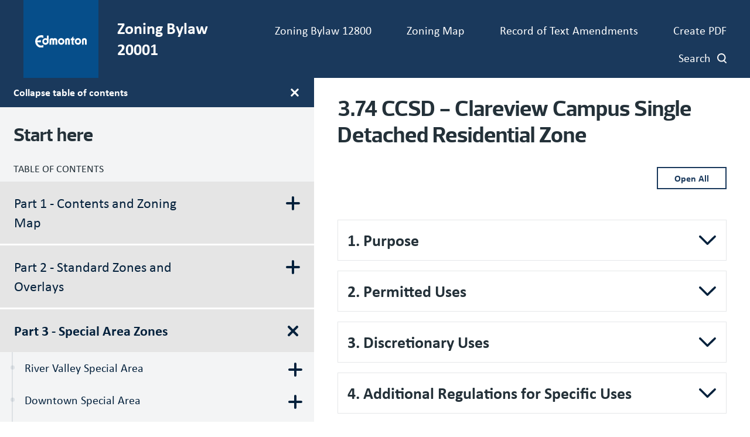

--- FILE ---
content_type: text/html; charset=UTF-8
request_url: https://coe-zbr2.prod.opwebops.dev/part-3-special-area-zones/clareview-campus-special-area/374-ccsd-clareview-campus-single-detached-residential-zone
body_size: 18964
content:
<!DOCTYPE html>
<html lang="en" dir="ltr">
  <head>
    <meta charset="utf-8" />
<script async src="https://www.googletagmanager.com/gtag/js?id=G-EZD7QE6EP7"></script>
<script>window.dataLayer = window.dataLayer || [];function gtag(){dataLayer.push(arguments)};gtag("js", new Date());gtag("set", "developer_id.dMDhkMT", true);gtag("config", "G-EZD7QE6EP7", {"groups":"default","page_placeholder":"PLACEHOLDER_page_location"});</script>
<link rel="canonical" href="https://coe-zbr2.prod.opwebops.dev/part-3-special-area-zones/clareview-campus-special-area/374-ccsd-clareview-campus-single-detached-residential-zone" />
<meta name="Generator" content="Drupal 10 (https://www.drupal.org)" />
<meta name="MobileOptimized" content="width" />
<meta name="HandheldFriendly" content="true" />
<meta name="viewport" content="width=device-width, initial-scale=1.0" />
<link rel="icon" href="/themes/zbr/favicon.ico" type="image/vnd.microsoft.icon" />
<link rel="alternate" hreflang="en" href="https://coe-zbr2.prod.opwebops.dev/part-3-special-area-zones/clareview-campus-special-area/374-ccsd-clareview-campus-single-detached-residential-zone" />

      <title>3.74 CCSD - Clareview Campus Single Detached Residential Zone | City of Edmonton Zoning Bylaw</title>
      <link rel="stylesheet" media="all" href="/sites/default/files/css/css_Bxr1nDylfrthn-vOVTKiebWGsH03Sc3ZzT4nNmwhn94.css?delta=0&amp;language=en&amp;theme=zbr&amp;include=eJxNylEKxCAMRdENSV1SedHQOo1GEoW2q5-PYWj_LoebDs5lqK2lZW6DRNMRXx2SGsdss0MWfHD-oKlVSLk5dBg2Q9_9fz2yzNYnSfGdc_DLB9dIcA43WdxECfIFsi4yGg" />
<link rel="stylesheet" media="all" href="/sites/default/files/css/css_sLFv6I07vT060m-I5szlpIWJ-Jy6BqL_EY2EEZykCDk.css?delta=1&amp;language=en&amp;theme=zbr&amp;include=eJxNylEKxCAMRdENSV1SedHQOo1GEoW2q5-PYWj_LoebDs5lqK2lZW6DRNMRXx2SGsdss0MWfHD-oKlVSLk5dBg2Q9_9fz2yzNYnSfGdc_DLB9dIcA43WdxECfIFsi4yGg" />
<link rel="stylesheet" media="print" href="/sites/default/files/css/css_QT8fC7hfexGOL7Xwyx6f5LBmtR88m_jXRrjN6YKlXNQ.css?delta=2&amp;language=en&amp;theme=zbr&amp;include=eJxNylEKxCAMRdENSV1SedHQOo1GEoW2q5-PYWj_LoebDs5lqK2lZW6DRNMRXx2SGsdss0MWfHD-oKlVSLk5dBg2Q9_9fz2yzNYnSfGdc_DLB9dIcA43WdxECfIFsi4yGg" />

      
      <link rel="stylesheet" href="https://use.typekit.net/dre8btv.css">
  </head>
        <body class="page-part-3-special-area-zones-clareview-campus-special-area-374-ccsd-clareview-campus-single-detached-residential-zone section-part-3-special-area-zones path-node page-node-type-zone-or-overlay">
          <svg class="svg_sprite" style="display:none;" xmlns="http://www.w3.org/2000/svg" xmlns:xlink="http://www.w3.org/1999/xlink"><defs><symbol viewBox="0 0 24 37.2" id="angle-left"><path d="M.8 16.6L16.6.8c1.1-1.1 2.9-1.1 3.9 0l2.6 2.6c1.1 1.1 1.1 2.9 0 3.9L12 18.6l11.2 11.2c1.1 1.1 1.1 2.9 0 3.9l-2.6 2.6c-1.1 1.1-2.9 1.1-3.9 0L.8 20.6c-1.1-1.1-1.1-2.9 0-4z" fill="#fff" /></symbol><symbol viewBox="0 0 24 37.2" id="angle-right"><path d="M23.2 20.6L7.4 36.4c-1.1 1.1-2.9 1.1-3.9 0L.9 33.8c-1.1-1.1-1.1-2.9 0-3.9L12 18.6.8 7.4C-.3 6.3-.3 4.5.8 3.5L3.4.9C4.5-.2 6.3-.2 7.3.9l15.8 15.8c1.2 1 1.2 2.8.1 3.9z" fill="#fff" /></symbol><symbol viewBox="0 0 24 24" id="arrow-right"><path d="M10.2 1.9L11.4.7c.5-.5 1.3-.5 1.8 0l10.4 10.4c.5.5.5 1.3 0 1.8L13.2 23.3c-.5.5-1.3.5-1.8 0l-1.2-1.2c-.5-.5-.5-1.3 0-1.8l6.5-6.1H1.3c-.7 0-1.3-.6-1.3-1.3v-1.7c0-.7.6-1.3 1.3-1.3h15.4l-6.5-6.1c-.5-.6-.5-1.4 0-1.9z" /></symbol><symbol viewBox="0 0 24 24" id="chevron-down"><path d="M12.07,15.21c.07-.11,6.47-6.58,9.62-9.71a1.08,1.08,0,0,1,.56-.31.72.72,0,0,1,.51.19c.33.28.62.6.93.9s.41.72,0,1.13L12.51,18.58a.62.62,0,0,1-1,0L.34,7.45c-.46-.46-.46-.74,0-1.2l.81-.81a.68.68,0,0,1,1.1,0Z" /></symbol><symbol viewBox="0 0 16 16" id="external"><path d="M8.4 4v.9h3l-5.7 5.8.6.6 5.8-5.7v3h.9V4H8.4zM3.8 5.8c-1 0-1.8.9-1.8 1.9v5.5c0 1 .8 1.8 1.8 1.8h5.5c1 0 1.8-.8 1.8-1.8V8.6l-.9.9v3.7c0 .5-.4.9-.9.9H3.8c-.5 0-.9-.4-.9-.9V7.7c0-.5.4-.9.9-.9h3.7l.9-.9H3.8z" /></symbol><symbol viewBox="0 0 24 24" id="facebook"><path d="m9 8h-3v4h3v12h5v-12h3.642l.358-4h-4v-1.667c0-.955.192-1.333 1.115-1.333h2.885v-5h-3.808c-3.596 0-5.192 1.583-5.192 4.615z" /></symbol><symbol viewBox="0 0 24 24" id="instagram"><path d="m12 2.163c3.204 0 3.584.012 4.85.07 3.252.148 4.771 1.691 4.919 4.919.058 1.265.069 1.645.069 4.849 0 3.205-.012 3.584-.069 4.849-.149 3.225-1.664 4.771-4.919 4.919-1.266.058-1.644.07-4.85.07-3.204 0-3.584-.012-4.849-.07-3.26-.149-4.771-1.699-4.919-4.92-.058-1.265-.07-1.644-.07-4.849 0-3.204.013-3.583.07-4.849.149-3.227 1.664-4.771 4.919-4.919 1.266-.057 1.645-.069 4.849-.069zm0-2.163c-3.259 0-3.667.014-4.947.072-4.358.2-6.78 2.618-6.98 6.98-.059 1.281-.073 1.689-.073 4.948s.014 3.668.072 4.948c.2 4.358 2.618 6.78 6.98 6.98 1.281.058 1.689.072 4.948.072s3.668-.014 4.948-.072c4.354-.2 6.782-2.618 6.979-6.98.059-1.28.073-1.689.073-4.948s-.014-3.667-.072-4.947c-.196-4.354-2.617-6.78-6.979-6.98-1.281-.059-1.69-.073-4.949-.073zm0 5.838c-3.403 0-6.162 2.759-6.162 6.162s2.759 6.163 6.162 6.163 6.162-2.759 6.162-6.163c0-3.403-2.759-6.162-6.162-6.162zm0 10.162c-2.209 0-4-1.79-4-4 0-2.209 1.791-4 4-4s4 1.791 4 4c0 2.21-1.791 4-4 4zm6.406-11.845c-.796 0-1.441.645-1.441 1.44s.645 1.44 1.441 1.44c.795 0 1.439-.645 1.439-1.44s-.644-1.44-1.439-1.44z" /></symbol><symbol viewBox="0 0 24 24" id="linkedin"><path d="M19 0H5a5 5 0 0 0-5 5v14a5 5 0 0 0 5 5h14a5 5 0 0 0 5-5V5a5 5 0 0 0-5-5zM8 19H5V8h3v11zM6.5 6.732c-.966 0-1.75-.79-1.75-1.764s.784-1.764 1.75-1.764 1.75.79 1.75 1.764-.783 1.764-1.75 1.764zM20 19h-3v-5.604c0-3.368-4-3.113-4 0V19h-3V8h3v1.765c1.396-2.586 7-2.777 7 2.476V19z" /></symbol><symbol viewBox="0 0 24 24" id="search"><path d="M23.7 20.8L19 16.1c-.2-.2-.5-.3-.8-.3h-.8c1.3-1.7 2.1-3.7 2.1-6 0-5.4-4.4-9.7-9.7-9.7S0 4.4 0 9.8s4.4 9.7 9.7 9.7c2.3 0 4.3-.8 6-2.1v.8c0 .3.1.6.3.8l4.7 4.7c.4.4 1.2.4 1.6 0l1.3-1.3c.5-.5.5-1.2.1-1.6zm-14-5c-3.3 0-6-2.7-6-6s2.7-6 6-6 6 2.7 6 6-2.6 6-6 6z" /></symbol><symbol viewBox="0 0 24 24" id="twitter"><path d="M24 4.557c-.883.392-1.832.656-2.828.775 1.017-.609 1.798-1.574 2.165-2.724-.951.564-2.005.974-3.127 1.195-.897-.957-2.178-1.555-3.594-1.555-3.179 0-5.515 2.966-4.797 6.045-4.091-.205-7.719-2.165-10.148-5.144-1.29 2.213-.669 5.108 1.523 6.574-.806-.026-1.566-.247-2.229-.616-.054 2.281 1.581 4.415 3.949 4.89-.693.188-1.452.232-2.224.084.626 1.956 2.444 3.379 4.6 3.419-2.07 1.623-4.678 2.348-7.29 2.04 2.179 1.397 4.768 2.212 7.548 2.212 9.142 0 14.307-7.721 13.995-14.646.962-.695 1.797-1.562 2.457-2.549z" /></symbol><symbol viewBox="0 0 24 24" id="youtube"><path d="M19.615 3.184c-3.604-.246-11.631-.245-15.23 0C.488 3.45.029 5.804 0 12c.029 6.185.484 8.549 4.385 8.816 3.6.245 11.626.246 15.23 0C23.512 20.55 23.971 18.196 24 12c-.029-6.185-.484-8.549-4.385-8.816zM9 16V8l8 3.993L9 16z" /></symbol><symbol viewBox="0 0 24 24" id="youtube-alt"><path d="m4.652 0h1.44l.988 3.702.916-3.702h1.454l-1.665 5.505v3.757h-1.431v-3.757l-1.702-5.505zm6.594 2.373c-1.119 0-1.861.74-1.861 1.835v3.349c0 1.204.629 1.831 1.861 1.831 1.022 0 1.826-.683 1.826-1.831v-3.349c0-1.069-.797-1.835-1.826-1.835zm.531 5.127c0 .372-.19.646-.532.646-.351 0-.554-.287-.554-.646v-3.179c0-.374.172-.651.529-.651.39 0 .557.269.557.651zm4.729-5.07v5.186c-.155.194-.5.512-.747.512-.271 0-.338-.186-.338-.46v-5.238h-1.27v5.71c0 .675.206 1.22.887 1.22.384 0 .918-.2 1.468-.853v.754h1.27v-6.831zm2.203 13.858c-.448 0-.541.315-.541.763v.659h1.069v-.66c.001-.44-.092-.762-.528-.762zm-4.703.04c-.084.043-.167.109-.25.198v4.055c.099.106.194.182.287.229.197.1.485.107.619-.067.07-.092.105-.241.105-.449v-3.359c0-.22-.043-.386-.129-.5-.147-.193-.42-.214-.632-.107zm4.827-5.195c-2.604-.177-11.066-.177-13.666 0-2.814.192-3.146 1.892-3.167 6.367.021 4.467.35 6.175 3.167 6.367 2.6.177 11.062.177 13.666 0 2.814-.192 3.146-1.893 3.167-6.367-.021-4.467-.35-6.175-3.167-6.367zm-12.324 10.686h-1.363v-7.54h-1.41v-1.28h4.182v1.28h-1.41v7.54zm4.846 0h-1.21v-.718c-.223.265-.455.467-.696.605-.652.374-1.547.365-1.547-.955v-5.438h1.209v4.988c0 .262.063.438.322.438.236 0 .564-.303.711-.487v-4.939h1.21v6.506zm4.657-1.348c0 .805-.301 1.431-1.106 1.431-.443 0-.812-.162-1.149-.583v.5h-1.221v-8.82h1.221v2.84c.273-.333.644-.608 1.076-.608.886 0 1.18.749 1.18 1.631v3.609zm4.471-1.752h-2.314v1.228c0 .488.042.91.528.91.511 0 .541-.344.541-.91v-.452h1.245v.489c0 1.253-.538 2.013-1.813 2.013-1.155 0-1.746-.842-1.746-2.013v-2.921c0-1.129.746-1.914 1.837-1.914 1.161 0 1.721.738 1.721 1.914v1.656z" /></symbol></defs></svg>

                    <a href="#main-content" class="visually-hidden focusable skip-link" role="navigation" aria-label="Skip to main content link">
            Skip to main content
          </a>

          
            <div class="dialog-off-canvas-main-canvas" data-off-canvas-main-canvas>
    <div class="layout-container">
  <header class="site-header" role="banner">
  <div class="site-header__container">
    
  <div id="block-zbr-branding" class="block block-system block-system-branding-block">
  
    
    <a href="/" title="Edmonton Home" rel="home" class="site-logo">
    <img src="https://coe-zbr2.prod.opwebops.dev//themes/zbr/images/city_of_edmonton_logo.svg" alt="Home"/>
    <svg xmlns="http://www.w3.org/2000/svg" version="1.1" id="Layer_1" x="0" y="0" style="enable-background:new 0 0 720 360" xml:space="preserve" viewBox="69 119.69 576 122.01"><style>.st0{fill:#fff}</style><path class="st0" d="M76.04 126.74h107.92v107.92H76.04V126.74zM69 241.7h122V119.69H69V241.7zM324.61 180.7c0-6.5-5.28-11.78-11.78-11.78-6.5 0-11.78 5.28-11.78 11.78s5.28 11.78 11.78 11.78c6.5 0 11.78-5.28 11.78-11.78m-1.06-45.46h14.08V188c-.02.08-.36 1.94-2.12 5.14-4.4 8-12.91 13.43-22.69 13.43-14.28 0-25.87-11.58-25.87-25.87 0-14.29 11.58-25.87 25.87-25.87 3.84 0 7.47.86 10.73 2.35v-21.94zm-76.29 52.51h27.95v-18.26c-8.19 2.98-17.33 4.18-27.93 4.19l-.04.04c3.2-14.25 15.94-24.92 31.13-24.92 6.45 0 12.46 1.93 17.49 5.24v-18.88a48.568 48.568 0 0 0-17.49-3.25c-26.9 0-48.8 21.89-48.8 48.8 0 26.9 21.9 48.8 48.8 48.8 6.16 0 12.06-1.16 17.49-3.25v-18.88a31.684 31.684 0 0 1-17.49 5.23c-15.17-.01-27.89-10.65-31.11-24.86m290.2-44.58h-3.67c-4.57 7.43-10.79 13.72-18.12 18.41l-.07.02v8.91h7.89v23.79c0 4.45 1.52 8.2 4.04 11.07h17.57c-3.21-2.37-7.54-7.14-7.54-14.58v-20.27h9.67v-12.59h-9.77v-14.76zm49.16 37.52c0-6.5-5.28-11.78-11.78-11.78-6.5 0-11.78 5.27-11.78 11.78s5.28 11.78 11.78 11.78c6.5.01 11.78-5.27 11.78-11.78m14.09 0c0 14.29-11.58 25.88-25.87 25.88-14.28 0-25.87-11.58-25.87-25.88 0-14.29 11.59-25.87 25.87-25.87 14.29 0 25.87 11.58 25.87 25.87m-149.43 0c0-6.5-5.28-11.78-11.78-11.78-6.5 0-11.78 5.27-11.78 11.78s5.28 11.78 11.78 11.78c6.5.01 11.78-5.27 11.78-11.78m14.08 0c0 14.29-11.58 25.88-25.87 25.88-14.29 0-25.88-11.58-25.88-25.88 0-14.29 11.59-25.87 25.88-25.87s25.87 11.58 25.87 25.87m-76.74-25.86h-.01c-4.77 0-9.72 1.49-12.31 4.08-2.59-2.58-7.89-4.08-12.34-4.08-6.31 0-14.44 3.77-19.29 8.62v41.92h13.94v-31.63c0-2.88 2.48-5.21 5.35-5.21s5.35 2.33 5.35 5.21v31.63h14.08v-31.63c0-2.87 2.33-5.21 5.21-5.21h.01c2.87 0 5.21 2.33 5.21 5.21v31.63h14.08v-33.19c.01-10.66-8.63-17.35-19.28-17.35M645 205.36v-33.18c0-10.66-8.63-17.36-19.29-17.36h-.01c-6.31 0-14.39 3.73-19.28 8.62v41.92h14.08v-31.63c0-2.88 2.33-5.21 5.21-5.21 2.87 0 5.21 2.33 5.21 5.21v31.63H645zm-135.46-33.18v33.18h-14.08v-31.63c0-2.88-2.33-5.21-5.21-5.21s-5.22 2.33-5.22 5.21l.01 31.63h-14.09v-41.92c4.9-4.89 12.97-8.62 19.29-8.62h.01c10.66.01 19.29 6.7 19.29 17.36"/></svg>
  </a>

      <p>Zoning Bylaw 20001</p>
  
</div>
<div class="main-menu__mobile-btn" aria-hidden="true">
    <span class="text">MENU</span>
    <span class="bars"></span>
</div>

<nav role="navigation" aria-labelledby="block-header-menu" id="block-header" class="main-menu-nav">
            
  <h2 class="visually-hidden" id="block-header-menu">Header navigation</h2>
  

        
  
  
  
  
          <ul class="menu__main_nav menu__primary_header">
      
        <li class="search-menu-form-list-wrapper">            <form id="search-form-menu" action="/search" class="search-page-form search-menu-form">
            <div class="search-page-field-wrapper">
              <label for="searchterms" class="hiddenVisible">Search bylaw</label>
              <input type="text" name="q" placeholder="Search bylaw" class="search-page-field gtm-search" data-gtm-location="search-results-page" autocomplete="off">
              <input type="submit" name="search-page-form" value="Search" id="search-page-submit" class="search-page-button">
            </div>
          </form>
        </li>

        
                              <li class="menu_header__item">
            <a href="https://www.edmonton.ca/sites/default/files/public-files/assets/PDF/Consolidated_Bylaw_12800.pdf" class="menu_header__link">Zoning Bylaw 12800</a>

            
          </li>
        
                              <li class="menu_header__item">
            <a href="https://maps.edmonton.ca/map.aspx?lookingFor=Zoning" class="menu_header__link">Zoning Map</a>

            
          </li>
        
                              <li class="menu_header__item">
            <a href="/amendments" class="menu_header__link" data-drupal-link-system-path="amendments">Record of Text Amendments</a>

            
          </li>
        
                              <li class="menu_header__item">
            <a href="/bylaw-pdf-print" class="menu_header__link" data-drupal-link-system-path="bylaw-pdf-print">Create PDF</a>

            
          </li>
        
                              <li class="menu_header__item">
            <a href="/search" class="search-link menu_header__link" data-drupal-link-system-path="search">Search</a>

            
          </li>
        
      </ul>
      


  </nav>


  </div>
</header>

  <main role="main">
        <a id="main-content" tabindex="-1"></a>

    <div class="page-container">
      
  <nav role="navigation" aria-labelledby="block-mainnavigation-menu" id="block-mainnavigation" class="main-navigation hide-menu">
            
  <h2 class="visually-hidden" id="block-mainnavigation-menu">Main navigation</h2>
  

  <button class="navigation-toggle js-nav-toggle" title="Toggle main menu display" aria-label="Toggle main menu display">
    <span class="text">Collapse Table of contents</span>
    <svg height="18" viewBox="0 0 18 18" width="18" xmlns="http://www.w3.org/2000/svg"><path d="m9 0c-.82842712 0-1.5.67157288-1.5 1.5v6h-6c-.82842712 0-1.5.67157288-1.5 1.5s.67157288 1.5 1.5 1.5h6v6c0 .8284271.67157288 1.5 1.5 1.5s1.5-.6715729 1.5-1.5v-6h6c.8284271 0 1.5-.67157288 1.5-1.5s-.6715729-1.5-1.5-1.5h-6v-6c0-.82842712-.67157288-1.5-1.5-1.5z" fill="#fff" transform="translate(-.002)"/></svg>
  </button>

  <div class="menu-container">
  <a href="/" title="Edmonton Home" rel="home" class="main-navigation__heading">Start here</a>
    <p class="main-navigation__subheading">TABLE OF CONTENTS</p>
              
  
  
  
            <ul class="menu__main_nav menu__primary_main">
      
        
          
                    <li class="menu_main__item menu_main__item__expanded">
            <a href="" class="menu_main__link">
            Part 1 - Contents and Zoning Map
            <svg xmlns="http://www.w3.org/2000/svg" width="24" height="24"><path d="M11.998 0a2 2 0 0 0-2 2v8h-8a2 2 0 1 0 0 4h8v8a2 2 0 0 0 4 0v-8h8a2 2 0 0 0 0-4h-8V2a2 2 0 0 0-2-2Z" fill="#04213c"/></svg>
          </a>

                            
  
  
              <ul class="menu__main_nav subnav_main__submenu">
        
        
          
                    <li class="menu_main__item">
            <a href="/part-1-contents-and-zoning-map/110-title-and-contents" class="menu_main__link" data-drupal-link-system-path="node/1559">1.10 Title and Contents</a>

            
          </li>
        
          
                    <li class="menu_main__item">
            <a href="/part-1-contents-and-zoning-map/120-zoning-map" class="menu_main__link" data-drupal-link-system-path="node/1560">1.20 Zoning Map</a>

            
          </li>
        
      </ul>
      
            
          </li>
        
          
                    <li class="menu_main__item menu_main__item__expanded">
            <a href="" title="Part 2 - Standard Zones and Overlays" class="menu_main__link">
            Part 2 - Standard Zones and Overlays
            <svg xmlns="http://www.w3.org/2000/svg" width="24" height="24"><path d="M11.998 0a2 2 0 0 0-2 2v8h-8a2 2 0 1 0 0 4h8v8a2 2 0 0 0 4 0v-8h8a2 2 0 0 0 0-4h-8V2a2 2 0 0 0-2-2Z" fill="#04213c"/></svg>
          </a>

                            
  
  
              <ul class="subnav_main__submenu menu__main_nav">
        
        
          
                    <li class="menu_main__item menu_main__item__expanded">
            <a href="" class="menu_main__link">
            Residential Zones
            <svg xmlns="http://www.w3.org/2000/svg" width="24" height="24"><path d="M11.998 0a2 2 0 0 0-2 2v8h-8a2 2 0 1 0 0 4h8v8a2 2 0 0 0 4 0v-8h8a2 2 0 0 0 0-4h-8V2a2 2 0 0 0-2-2Z" fill="#04213c"/></svg>
          </a>

                            
  
  
              <ul class="subnav_main__submenu menu__main_nav">
        
        
          
                    <li class="menu_main__item">
            <a href="/part-2-standard-zones-and-overlays/residential-zones/210-rs-small-scale-residential-zone" class="menu_main__link" data-drupal-link-system-path="node/1515">2.10  RS - Small Scale Residential Zone</a>

            
          </li>
        
          
                    <li class="menu_main__item">
            <a href="/part-2-standard-zones-and-overlays/residential-zones/220-rsf-small-scale-flex-residential-zone" class="menu_main__link" data-drupal-link-system-path="node/1561">2.20  RSF - Small Scale Flex Residential Zone</a>

            
          </li>
        
          
                    <li class="menu_main__item">
            <a href="/part-2-standard-zones-and-overlays/residential-zones/230-rsm-small-medium-scale-transition-residential-zone" class="menu_main__link" data-drupal-link-system-path="node/1562">2.30  RSM - Small-Medium Scale Transition Residential Zone</a>

            
          </li>
        
          
                    <li class="menu_main__item">
            <a href="/part-2-standard-zones-and-overlays/residential-zones/240-rm-medium-scale-residential-zone" class="menu_main__link" data-drupal-link-system-path="node/1563">2.40  RM - Medium Scale Residential Zone</a>

            
          </li>
        
          
                    <li class="menu_main__item">
            <a href="/part-2-standard-zones-and-overlays/residential-zones/250-rl-large-scale-residential-zone" class="menu_main__link" data-drupal-link-system-path="node/1564">2.50  RL - Large Scale Residential Zone</a>

            
          </li>
        
          
                    <li class="menu_main__item">
            <a href="/part-2-standard-zones-and-overlays/residential-zones/260-rr-rural-residential-zone" class="menu_main__link" data-drupal-link-system-path="node/1565">2.60  RR - Rural Residential Zone</a>

            
          </li>
        
      </ul>
      
            
          </li>
        
          
                    <li class="menu_main__item menu_main__item__expanded">
            <a href="" class="menu_main__link">
            Mixed Use Zones
            <svg xmlns="http://www.w3.org/2000/svg" width="24" height="24"><path d="M11.998 0a2 2 0 0 0-2 2v8h-8a2 2 0 1 0 0 4h8v8a2 2 0 0 0 4 0v-8h8a2 2 0 0 0 0-4h-8V2a2 2 0 0 0-2-2Z" fill="#04213c"/></svg>
          </a>

                            
  
  
              <ul class="subnav_main__submenu menu__main_nav">
        
        
          
                    <li class="menu_main__item">
            <a href="/part-2-standard-zones-and-overlays/mixed-use-zones/270-mun-neighbourhood-mixed-use-zone" class="menu_main__link" data-drupal-link-system-path="node/1566">2.70  MUN - Neighbourhood Mixed Use Zone</a>

            
          </li>
        
          
                    <li class="menu_main__item">
            <a href="/part-2-standard-zones-and-overlays/mixed-use-zones/280-mu-mixed-use-zone" class="menu_main__link" data-drupal-link-system-path="node/1567">2.80  MU - Mixed Use Zone</a>

            
          </li>
        
      </ul>
      
            
          </li>
        
          
                    <li class="menu_main__item menu_main__item__expanded">
            <a href="" class="menu_main__link">
            Commercial Zones
            <svg xmlns="http://www.w3.org/2000/svg" width="24" height="24"><path d="M11.998 0a2 2 0 0 0-2 2v8h-8a2 2 0 1 0 0 4h8v8a2 2 0 0 0 4 0v-8h8a2 2 0 0 0 0-4h-8V2a2 2 0 0 0-2-2Z" fill="#04213c"/></svg>
          </a>

                            
  
  
              <ul class="subnav_main__submenu menu__main_nav">
        
        
          
                    <li class="menu_main__item">
            <a href="/part-2-standard-zones-and-overlays/commercial-zones/290-cn-neighbourhood-commercial-zone" class="menu_main__link" data-drupal-link-system-path="node/1568">2.90  CN - Neighbourhood Commercial Zone</a>

            
          </li>
        
          
                    <li class="menu_main__item">
            <a href="/part-2-standard-zones-and-overlays/commercial-zones/2100-cg-general-commercial-zone" class="menu_main__link" data-drupal-link-system-path="node/1569">2.100  CG - General Commercial Zone</a>

            
          </li>
        
          
                    <li class="menu_main__item">
            <a href="/part-2-standard-zones-and-overlays/commercial-zones/2110-cb-business-commercial-zone" class="menu_main__link" data-drupal-link-system-path="node/1570">2.110  CB - Business Commercial Zone</a>

            
          </li>
        
      </ul>
      
            
          </li>
        
          
                    <li class="menu_main__item menu_main__item__expanded">
            <a href="" title="Industrial Zones" class="menu_main__link">
            Industrial Zones
            <svg xmlns="http://www.w3.org/2000/svg" width="24" height="24"><path d="M11.998 0a2 2 0 0 0-2 2v8h-8a2 2 0 1 0 0 4h8v8a2 2 0 0 0 4 0v-8h8a2 2 0 0 0 0-4h-8V2a2 2 0 0 0-2-2Z" fill="#04213c"/></svg>
          </a>

                            
  
  
              <ul class="subnav_main__submenu menu__main_nav">
        
        
          
                    <li class="menu_main__item">
            <a href="/part-2-standard-zones-and-overlays/industrial-zones/2120-be-business-employment-zone" class="menu_main__link" data-drupal-link-system-path="node/1232">2.120  BE - Business Employment Zone</a>

            
          </li>
        
          
                    <li class="menu_main__item">
            <a href="/part-2-standard-zones-and-overlays/industrial-zones/2130-im-medium-industrial-zone" class="menu_main__link" data-drupal-link-system-path="node/1038">2.130  IM - Medium Industrial Zone</a>

            
          </li>
        
          
                    <li class="menu_main__item">
            <a href="/part-2-standard-zones-and-overlays/industrial-zones/2140-ih-heavy-industrial-zone" class="menu_main__link" data-drupal-link-system-path="node/1149">2.140  IH - Heavy Industrial Zone</a>

            
          </li>
        
      </ul>
      
            
          </li>
        
          
                    <li class="menu_main__item menu_main__item__expanded">
            <a href="" title="Open Space and Civic Services Zones" class="menu_main__link">
            Open Space and Urban Services Zones
            <svg xmlns="http://www.w3.org/2000/svg" width="24" height="24"><path d="M11.998 0a2 2 0 0 0-2 2v8h-8a2 2 0 1 0 0 4h8v8a2 2 0 0 0 4 0v-8h8a2 2 0 0 0 0-4h-8V2a2 2 0 0 0-2-2Z" fill="#04213c"/></svg>
          </a>

                            
  
  
              <ul class="subnav_main__submenu menu__main_nav">
        
        
          
                    <li class="menu_main__item">
            <a href="/part-2-standard-zones-and-overlays/open-space-and-urban-services-zones/2150-river-valley-zone" class="menu_main__link" data-drupal-link-system-path="node/1571">2.150 A - River Valley Zone</a>

            
          </li>
        
          
                    <li class="menu_main__item">
            <a href="/part-2-standard-zones-and-overlays/open-space-and-urban-services-zones/2160-na-natural-areas-zone" class="menu_main__link" data-drupal-link-system-path="node/1044">2.160 NA - Natural Areas Zone</a>

            
          </li>
        
          
                    <li class="menu_main__item">
            <a href="/part-2-standard-zones-and-overlays/open-space-and-urban-services-zones/2170-psn-neighbourhood-parks-and-services-zone" class="menu_main__link" data-drupal-link-system-path="node/1572">2.170 PSN - Neighbourhood Parks and Services Zone</a>

            
          </li>
        
          
                    <li class="menu_main__item">
            <a href="/part-2-standard-zones-and-overlays/open-space-and-urban-services-zones/2180-ps-parks-and-services-zone" class="menu_main__link" data-drupal-link-system-path="node/1573">2.180 PS - Parks and Services Zone</a>

            
          </li>
        
          
                    <li class="menu_main__item">
            <a href="/part-2-standard-zones-and-overlays/open-space-and-urban-services-zones/2190-pu-public-utility-zone" class="menu_main__link" data-drupal-link-system-path="node/1574">2.190 PU - Public Utility Zone</a>

            
          </li>
        
          
                    <li class="menu_main__item">
            <a href="/part-2-standard-zones-and-overlays/open-space-and-urban-services-zones/2200-uf-urban-facilities-zone" class="menu_main__link" data-drupal-link-system-path="node/1575">2.200 UF - Urban Facilities Zone</a>

            
          </li>
        
          
                    <li class="menu_main__item">
            <a href="/part-2-standard-zones-and-overlays/open-space-and-urban-services-zones/2210-ui-urban-institution-zone" class="menu_main__link" data-drupal-link-system-path="node/1576">2.210 UI - Urban Institution Zone</a>

            
          </li>
        
          
                    <li class="menu_main__item">
            <a href="/part-2-standard-zones-and-overlays/open-space-and-urban-services-zones/2220-aj-alternative-jurisdiction-zone" class="menu_main__link" data-drupal-link-system-path="node/1577">2.220 AJ - Alternative Jurisdiction Zone</a>

            
          </li>
        
      </ul>
      
            
          </li>
        
          
                    <li class="menu_main__item menu_main__item__expanded">
            <a href="" class="menu_main__link">
            Agricultural Zones
            <svg xmlns="http://www.w3.org/2000/svg" width="24" height="24"><path d="M11.998 0a2 2 0 0 0-2 2v8h-8a2 2 0 1 0 0 4h8v8a2 2 0 0 0 4 0v-8h8a2 2 0 0 0 0-4h-8V2a2 2 0 0 0-2-2Z" fill="#04213c"/></svg>
          </a>

                            
  
  
              <ul class="subnav_main__submenu menu__main_nav">
        
        
          
                    <li class="menu_main__item">
            <a href="/part-2-standard-zones-and-overlays/agricultural-zones/2230-ag-agriculture-zone" class="menu_main__link" data-drupal-link-system-path="node/1578">2.230 AG - Agriculture Zone</a>

            
          </li>
        
          
                    <li class="menu_main__item">
            <a href="/part-2-standard-zones-and-overlays/agricultural-zones/2240-fd-future-urban-development-zone" class="menu_main__link" data-drupal-link-system-path="node/1579">2.240 FD - Future Urban Development Zone</a>

            
          </li>
        
      </ul>
      
            
          </li>
        
          
                    <li class="menu_main__item menu_main__item__expanded">
            <a href="" title="Overlays" class="menu_main__link">
            Overlays
            <svg xmlns="http://www.w3.org/2000/svg" width="24" height="24"><path d="M11.998 0a2 2 0 0 0-2 2v8h-8a2 2 0 1 0 0 4h8v8a2 2 0 0 0 4 0v-8h8a2 2 0 0 0 0-4h-8V2a2 2 0 0 0-2-2Z" fill="#04213c"/></svg>
          </a>

                            
  
  
              <ul class="subnav_main__submenu menu__main_nav">
        
        
          
                    <li class="menu_main__item">
            <a href="/part-2-standard-zones-and-overlays/overlays/2250-fpo-floodplain-protection-overlay" class="menu_main__link" data-drupal-link-system-path="node/1580">2.250 FPO - Floodplain Protection Overlay</a>

            
          </li>
        
          
                    <li class="menu_main__item">
            <a href="/part-2-standard-zones-and-overlays/overlays/2260-rvo-north-saskatchewan-river-valley-and-ravine-system-protection-overlay" class="menu_main__link" data-drupal-link-system-path="node/1581">2.260 RVO - North Saskatchewan River Valley and Ravine System Protection Overlay</a>

            
          </li>
        
          
                    <li class="menu_main__item">
            <a href="/part-2-standard-zones-and-overlays/overlays/2270-apo-airport-protection-overlay" class="menu_main__link" data-drupal-link-system-path="node/1045">2.270 APO - Airport Protection Overlay</a>

            
          </li>
        
      </ul>
      
            
          </li>
        
      </ul>
      
            
          </li>
        
          
                    <li class="menu_main__item menu_main__item__expanded menu_main__item__active_trail">
            <a href="" class="menu_main__link">
            Part 3 - Special Area Zones
            <svg xmlns="http://www.w3.org/2000/svg" width="24" height="24"><path d="M11.998 0a2 2 0 0 0-2 2v8h-8a2 2 0 1 0 0 4h8v8a2 2 0 0 0 4 0v-8h8a2 2 0 0 0 0-4h-8V2a2 2 0 0 0-2-2Z" fill="#04213c"/></svg>
          </a>

                            
  
  
              <ul class="subnav_main__submenu menu__main_nav">
        
        
          
                    <li class="menu_main__item menu_main__item__expanded">
            <a href="" class="menu_main__link">
            River Valley Special Area
            <svg xmlns="http://www.w3.org/2000/svg" width="24" height="24"><path d="M11.998 0a2 2 0 0 0-2 2v8h-8a2 2 0 1 0 0 4h8v8a2 2 0 0 0 4 0v-8h8a2 2 0 0 0 0-4h-8V2a2 2 0 0 0-2-2Z" fill="#04213c"/></svg>
          </a>

                            
  
  
              <ul class="subnav_main__submenu menu__main_nav">
        
        
          
                    <li class="menu_main__item">
            <a href="/part-3-special-area-zones/river-valley-special-area/310-river-valley-special-area" class="menu_main__link" data-drupal-link-system-path="node/1676">3.10 River Valley Special Area</a>

            
          </li>
        
          
                    <li class="menu_main__item">
            <a href="/part-3-special-area-zones/river-valley-special-area/311-a1-fort-edmonton-park-zone" class="menu_main__link" data-drupal-link-system-path="node/1651">3.11  A1 - Fort Edmonton Park Zone</a>

            
          </li>
        
          
                    <li class="menu_main__item">
            <a href="/part-3-special-area-zones/river-valley-special-area/312-a2-muttart-conservatory-zone" class="menu_main__link" data-drupal-link-system-path="node/1678">3.12  A2 - Muttart Conservatory Zone</a>

            
          </li>
        
          
                    <li class="menu_main__item">
            <a href="/part-3-special-area-zones/river-valley-special-area/313-a3-louise-mckinney-riverfront-park-zone" class="menu_main__link" data-drupal-link-system-path="node/1679">3.13  A3 - Louise McKinney Riverfront Park Zone</a>

            
          </li>
        
          
                    <li class="menu_main__item">
            <a href="/part-3-special-area-zones/river-valley-special-area/314-a4-edmonton-valley-zoo-zone" class="menu_main__link" data-drupal-link-system-path="node/1680">3.14  A4 - Edmonton Valley Zoo Zone</a>

            
          </li>
        
          
                    <li class="menu_main__item">
            <a href="/part-3-special-area-zones/river-valley-special-area/315-a5-buena-vista-park-zone" class="menu_main__link" data-drupal-link-system-path="node/1681">3.15  A5 - Buena Vista Park Zone</a>

            
          </li>
        
          
                    <li class="menu_main__item">
            <a href="/part-3-special-area-zones/river-valley-special-area/316-a6-river-crossing-zone" class="menu_main__link" data-drupal-link-system-path="node/1682">3.16  A6 - River Crossing Zone</a>

            
          </li>
        
      </ul>
      
            
          </li>
        
          
                    <li class="menu_main__item menu_main__item__expanded">
            <a href="" class="menu_main__link">
            Downtown Special Area
            <svg xmlns="http://www.w3.org/2000/svg" width="24" height="24"><path d="M11.998 0a2 2 0 0 0-2 2v8h-8a2 2 0 1 0 0 4h8v8a2 2 0 0 0 4 0v-8h8a2 2 0 0 0 0-4h-8V2a2 2 0 0 0-2-2Z" fill="#04213c"/></svg>
          </a>

                            
  
  
              <ul class="subnav_main__submenu menu__main_nav">
        
        
          
                    <li class="menu_main__item">
            <a href="/part-3-special-area-zones/downtown-special-area/320-downtown-special-area" class="menu_main__link" data-drupal-link-system-path="node/1447">3.20  Downtown Special Area</a>

            
          </li>
        
          
                    <li class="menu_main__item">
            <a href="/part-3-special-area-zones/downtown-special-area/321-hdr-high-density-residential-zone" class="menu_main__link" data-drupal-link-system-path="node/1683">3.21  HDR - High Density Residential Zone</a>

            
          </li>
        
          
                    <li class="menu_main__item">
            <a href="/part-3-special-area-zones/downtown-special-area/322-cmu-commercial-mixed-use-zone" class="menu_main__link" data-drupal-link-system-path="node/1464">3.22  CMU - Commercial Mixed Use Zone</a>

            
          </li>
        
          
                    <li class="menu_main__item">
            <a href="/part-3-special-area-zones/downtown-special-area/323-rmu-residential-mixed-use-zone" class="menu_main__link" data-drupal-link-system-path="node/1684">3.23  RMU - Residential Mixed Use Zone</a>

            
          </li>
        
          
                    <li class="menu_main__item">
            <a href="/part-3-special-area-zones/downtown-special-area/324-uw-urban-warehouse-zone" class="menu_main__link" data-drupal-link-system-path="node/1685">3.24  UW - Urban Warehouse Zone</a>

            
          </li>
        
          
                    <li class="menu_main__item">
            <a href="/part-3-special-area-zones/downtown-special-area/325-aed-arena-entertainment-district-zone" class="menu_main__link" data-drupal-link-system-path="node/1686">3.25  AED - Arena &amp; Entertainment District Zone</a>

            
          </li>
        
          
                    <li class="menu_main__item">
            <a href="/part-3-special-area-zones/downtown-special-area/326-ha-heritage-area-zone" class="menu_main__link" data-drupal-link-system-path="node/1640">3.26  HA - Heritage Area Zone</a>

            
          </li>
        
          
                    <li class="menu_main__item">
            <a href="/part-3-special-area-zones/downtown-special-area/327-cca-core-commercial-arts-zone" class="menu_main__link" data-drupal-link-system-path="node/1687">3.27  CCA - Core Commercial Arts Zone</a>

            
          </li>
        
          
                    <li class="menu_main__item">
            <a href="/part-3-special-area-zones/downtown-special-area/328-jamsc-jasper-avenue-main-street-commercial-zone" class="menu_main__link" data-drupal-link-system-path="node/1688">3.28  JAMSC - Jasper Avenue Main Street Commercial Zone</a>

            
          </li>
        
          
                    <li class="menu_main__item">
            <a href="" class="menu_main__link">3.30  Reserved for future Downtown Special Area Zones</a>

            
          </li>
        
      </ul>
      
            
          </li>
        
          
                    <li class="menu_main__item menu_main__item__expanded">
            <a href="" class="menu_main__link">
            Blatchford Special Area
            <svg xmlns="http://www.w3.org/2000/svg" width="24" height="24"><path d="M11.998 0a2 2 0 0 0-2 2v8h-8a2 2 0 1 0 0 4h8v8a2 2 0 0 0 4 0v-8h8a2 2 0 0 0 0-4h-8V2a2 2 0 0 0-2-2Z" fill="#04213c"/></svg>
          </a>

                            
  
  
              <ul class="subnav_main__submenu menu__main_nav">
        
        
          
                    <li class="menu_main__item">
            <a href="/part-3-special-area-zones/blatchford-special-area/340-blatchford-special-area" class="menu_main__link" data-drupal-link-system-path="node/1928">3.40  Blatchford Special Area</a>

            
          </li>
        
          
                    <li class="menu_main__item">
            <a href="/part-3-special-area-zones/blatchford-special-area/341-bp-blatchford-parks-zone" class="menu_main__link" data-drupal-link-system-path="node/1931">3.41  BP - Blatchford Parks Zone</a>

            
          </li>
        
          
                    <li class="menu_main__item">
            <a href="/part-3-special-area-zones/blatchford-special-area/342-brh-blatchford-row-housing-zone" class="menu_main__link" data-drupal-link-system-path="node/1932">3.42  BRH - Blatchford Row Housing Zone</a>

            
          </li>
        
          
                    <li class="menu_main__item">
            <a href="/part-3-special-area-zones/blatchford-special-area/343-blmr-blatchford-low-medium-rise-residential" class="menu_main__link" data-drupal-link-system-path="node/1933">3.43  BLMR - Blatchford Low to Medium Rise Residential Zone</a>

            
          </li>
        
          
                    <li class="menu_main__item">
            <a href="/part-3-special-area-zones/blatchford-special-area/344-bmr-blatchford-medium-rise-residential-zone" class="menu_main__link" data-drupal-link-system-path="node/1935">3.44  BMR - Blatchford Medium Rise Residential Zone</a>

            
          </li>
        
      </ul>
      
            
          </li>
        
          
                    <li class="menu_main__item menu_main__item__expanded">
            <a href="" class="menu_main__link">
            Edmonton Energy and Technology Park Special Area
            <svg xmlns="http://www.w3.org/2000/svg" width="24" height="24"><path d="M11.998 0a2 2 0 0 0-2 2v8h-8a2 2 0 1 0 0 4h8v8a2 2 0 0 0 4 0v-8h8a2 2 0 0 0 0-4h-8V2a2 2 0 0 0-2-2Z" fill="#04213c"/></svg>
          </a>

                            
  
  
              <ul class="subnav_main__submenu menu__main_nav">
        
        
          
                    <li class="menu_main__item">
            <a href="/part-3-special-area-zones/edmonton-energy-and-technology-park-special-area/350-edmonton-energy-and-technology-park-special-area" class="menu_main__link" data-drupal-link-system-path="node/1936">3.50  Edmonton Energy and Technology Park Special Area</a>

            
          </li>
        
          
                    <li class="menu_main__item">
            <a href="/part-3-special-area-zones/edmonton-energy-and-technology-park-special-area/351-eetb-edmonton-energy-and-technology-park-business-park-zone" class="menu_main__link" data-drupal-link-system-path="node/1937">3.51  EETB - Edmonton Energy and Technology Park Business Park Zone</a>

            
          </li>
        
          
                    <li class="menu_main__item">
            <a href="/part-3-special-area-zones/edmonton-energy-and-technology-park-special-area/352-eetc-edmonton-energy-and-technology-park-chemical-cluster-zone" class="menu_main__link" data-drupal-link-system-path="node/1938">3.52  EETC - Edmonton Energy and Technology Park Chemical Cluster Zone</a>

            
          </li>
        
          
                    <li class="menu_main__item">
            <a href="/part-3-special-area-zones/edmonton-energy-and-technology-park-special-area/353-eetl-edmonton-energy-and-technology-park-logistics-zone" class="menu_main__link" data-drupal-link-system-path="node/1939">3.53 EETL - Edmonton Energy and Technology Park Logistics Zone</a>

            
          </li>
        
          
                    <li class="menu_main__item">
            <a href="/part-3-special-area-zones/edmonton-energy-and-technology-park-special-area/354-eetm-edmonton-energy-and-technology-park-manufacturing-zone" class="menu_main__link" data-drupal-link-system-path="node/1940">3.54 EETM - Edmonton Energy and Technology Park Manufacturing Zone</a>

            
          </li>
        
          
                    <li class="menu_main__item">
            <a href="/part-3-special-area-zones/edmonton-energy-and-technology-park-special-area/355-eetr-edmonton-energy-and-technology-park-industrial-reserve-zone" class="menu_main__link" data-drupal-link-system-path="node/1941">3.55 EETR - Edmonton Energy and Technology Park Industrial Reserve Zone</a>

            
          </li>
        
          
                    <li class="menu_main__item">
            <a href="/part-3-special-area-zones/edmonton-energy-and-technology-park-special-area/356-eetim-edmonton-energy-and-technology-park-medium-industrial-zone" class="menu_main__link" data-drupal-link-system-path="node/1942">3.56 EETIM - Edmonton Energy and Technology Park Medium Industrial Zone</a>

            
          </li>
        
      </ul>
      
            
          </li>
        
          
                    <li class="menu_main__item menu_main__item__expanded">
            <a href="" class="menu_main__link">
            Edmonton South Special Area
            <svg xmlns="http://www.w3.org/2000/svg" width="24" height="24"><path d="M11.998 0a2 2 0 0 0-2 2v8h-8a2 2 0 1 0 0 4h8v8a2 2 0 0 0 4 0v-8h8a2 2 0 0 0 0-4h-8V2a2 2 0 0 0-2-2Z" fill="#04213c"/></svg>
          </a>

                            
  
  
              <ul class="subnav_main__submenu menu__main_nav">
        
        
          
                    <li class="menu_main__item">
            <a href="/part-3-special-area-zones/edmonton-south-special-area/360-edmonton-south-special-area" class="menu_main__link" data-drupal-link-system-path="node/1903">3.60 Edmonton South Special Area</a>

            
          </li>
        
          
                    <li class="menu_main__item">
            <a href="/part-3-special-area-zones/edmonton-south-special-area/361-aes-agricultural-edmonton-south-zone" class="menu_main__link" data-drupal-link-system-path="node/1946">3.61 AES - Agricultural Edmonton South Zone</a>

            
          </li>
        
          
                    <li class="menu_main__item">
            <a href="/part-3-special-area-zones/edmonton-south-special-area/362-rces-country-residential-edmonton-south-zone" class="menu_main__link" data-drupal-link-system-path="node/1947">3.62 RCES - Country Residential Edmonton South Zone</a>

            
          </li>
        
          
                    <li class="menu_main__item">
            <a href="/part-3-special-area-zones/edmonton-south-special-area/363-raes-acreage-residential-edmonton-south-zone" class="menu_main__link" data-drupal-link-system-path="node/1948">3.63 RAES - Acreage Residential Edmonton South Zone</a>

            
          </li>
        
          
                    <li class="menu_main__item">
            <a href="/part-3-special-area-zones/edmonton-south-special-area/364-nsrves-north-saskatchewan-river-valley-edmonton-south-zone" class="menu_main__link" data-drupal-link-system-path="node/1949">3.64 NSRVES - North Saskatchewan River Valley Edmonton South Zone</a>

            
          </li>
        
          
                    <li class="menu_main__item">
            <a href="/part-3-special-area-zones/edmonton-south-special-area/365-ibes-industrial-business-edmonton-south-zone" class="menu_main__link" data-drupal-link-system-path="node/1950">3.65 IBES - Industrial Business Edmonton South Zone</a>

            
          </li>
        
          
                    <li class="menu_main__item">
            <a href="/part-3-special-area-zones/edmonton-south-special-area/366-iles-industrial-light-edmonton-south-zone" class="menu_main__link" data-drupal-link-system-path="node/1951">3.66 ILES - Industrial-Light Edmonton South Zone</a>

            
          </li>
        
          
                    <li class="menu_main__item">
            <a href="/part-3-special-area-zones/edmonton-south-special-area/367-uc3es-urban-commercial-3-edmonton-south-zone" class="menu_main__link" data-drupal-link-system-path="node/1952">3.67 UC3ES - Urban Commercial 3 Edmonton South Zone</a>

            
          </li>
        
          
                    <li class="menu_main__item">
            <a href="/part-3-special-area-zones/edmonton-south-special-area/368-dcind-direct-controlindustrial-district-edmonton-south-zone" class="menu_main__link" data-drupal-link-system-path="node/1953">3.68 DC/IND - Direct Control/Industrial District Edmonton South Zone</a>

            
          </li>
        
      </ul>
      
            
          </li>
        
          
                    <li class="menu_main__item menu_main__item__expanded menu_main__item__active_trail">
            <a href="" class="menu_main__link">
            Clareview Campus Special Area
            <svg xmlns="http://www.w3.org/2000/svg" width="24" height="24"><path d="M11.998 0a2 2 0 0 0-2 2v8h-8a2 2 0 1 0 0 4h8v8a2 2 0 0 0 4 0v-8h8a2 2 0 0 0 0-4h-8V2a2 2 0 0 0-2-2Z" fill="#04213c"/></svg>
          </a>

                            
  
  
              <ul class="subnav_main__submenu menu__main_nav">
        
        
          
                    <li class="menu_main__item">
            <a href="/part-3-special-area-zones/clareview-campus-special-area/370-clareview-campus-special-area" class="menu_main__link" data-drupal-link-system-path="node/1954">3.70 Clareview Campus Special Area</a>

            
          </li>
        
          
                    <li class="menu_main__item">
            <a href="/part-3-special-area-zones/clareview-campus-special-area/371-cchd-clareview-campus-high-density-residential-zone" class="menu_main__link" data-drupal-link-system-path="node/1955">3.71 CCHD - Clareview Campus High Density Residential Zone</a>

            
          </li>
        
          
                    <li class="menu_main__item">
            <a href="/part-3-special-area-zones/clareview-campus-special-area/372-ccmd-clareview-campus-medium-density-residential-zone" class="menu_main__link" data-drupal-link-system-path="node/1956">3.72 CCMD - Clareview Campus Medium Density Residential Zone</a>

            
          </li>
        
          
                    <li class="menu_main__item">
            <a href="/part-3-special-area-zones/clareview-campus-special-area/373-ccld-clareview-campus-low-density-residential-zone" class="menu_main__link" data-drupal-link-system-path="node/1957">3.73 CCLD - Clareview Campus Low Density Residential Zone</a>

            
          </li>
        
          
                    <li class="menu_main__item menu_main__item__active_trail">
            <a href="/part-3-special-area-zones/clareview-campus-special-area/374-ccsd-clareview-campus-single-detached-residential-zone" class="menu_main__link is-active" data-drupal-link-system-path="node/1958" aria-current="page">3.74 CCSD - Clareview Campus Single Detached Residential Zone</a>

            
          </li>
        
          
                    <li class="menu_main__item">
            <a href="/part-3-special-area-zones/clareview-campus-special-area/375-ccnc-clareview-campus-neighbourhood-commercial-zone" class="menu_main__link" data-drupal-link-system-path="node/1959">3.75 CCNC - Clareview Campus Neighbourhood Commercial Zone</a>

            
          </li>
        
      </ul>
      
            
          </li>
        
          
                    <li class="menu_main__item menu_main__item__expanded">
            <a href="" class="menu_main__link">
            Orchards Special Area
            <svg xmlns="http://www.w3.org/2000/svg" width="24" height="24"><path d="M11.998 0a2 2 0 0 0-2 2v8h-8a2 2 0 1 0 0 4h8v8a2 2 0 0 0 4 0v-8h8a2 2 0 0 0 0-4h-8V2a2 2 0 0 0-2-2Z" fill="#04213c"/></svg>
          </a>

                            
  
  
              <ul class="subnav_main__submenu menu__main_nav">
        
        
          
                    <li class="menu_main__item">
            <a href="/part-3-special-area-zones/orchards-special-area/380-orchards-special-area" class="menu_main__link" data-drupal-link-system-path="node/1960">3.80 Orchards Special Area</a>

            
          </li>
        
          
                    <li class="menu_main__item">
            <a href="/part-3-special-area-zones/orchards-special-area/381-old-orchards-low-density-residential-zone" class="menu_main__link" data-drupal-link-system-path="node/1961">3.81 OLD - Orchards Low Density Residential Zone</a>

            
          </li>
        
          
                    <li class="menu_main__item">
            <a href="/part-3-special-area-zones/orchards-special-area/382-orh-orchards-row-housing-zone" class="menu_main__link" data-drupal-link-system-path="node/1962">3.82 ORH - Orchards Row Housing Zone</a>

            
          </li>
        
          
                    <li class="menu_main__item">
            <a href="/part-3-special-area-zones/orchards-special-area/383-ora-orchards-rear-attached-row-housing-zone" class="menu_main__link" data-drupal-link-system-path="node/1963">3.83 ORA - Orchards Rear Attached Row Housing Zone</a>

            
          </li>
        
      </ul>
      
            
          </li>
        
          
                    <li class="menu_main__item menu_main__item__expanded">
            <a href="" class="menu_main__link">
            Stillwater Special Area
            <svg xmlns="http://www.w3.org/2000/svg" width="24" height="24"><path d="M11.998 0a2 2 0 0 0-2 2v8h-8a2 2 0 1 0 0 4h8v8a2 2 0 0 0 4 0v-8h8a2 2 0 0 0 0-4h-8V2a2 2 0 0 0-2-2Z" fill="#04213c"/></svg>
          </a>

                            
  
  
              <ul class="subnav_main__submenu menu__main_nav">
        
        
          
                    <li class="menu_main__item">
            <a href="/part-3-special-area-zones/stillwater-special-area/390-stillwater-special-area" class="menu_main__link" data-drupal-link-system-path="node/1964">3.90 Stillwater Special Area</a>

            
          </li>
        
          
                    <li class="menu_main__item">
            <a href="/part-3-special-area-zones/stillwater-special-area/391-sld-stillwater-low-density-residential-zone" class="menu_main__link" data-drupal-link-system-path="node/1965">3.91 SLD - Stillwater Low Density Residential Zone</a>

            
          </li>
        
          
                    <li class="menu_main__item">
            <a href="/part-3-special-area-zones/stillwater-special-area/392-srh-stillwater-row-housing-zone" class="menu_main__link" data-drupal-link-system-path="node/1966">3.92 SRH - Stillwater Row Housing Zone</a>

            
          </li>
        
          
                    <li class="menu_main__item">
            <a href="/part-3-special-area-zones/stillwater-special-area/393-sra-stillwater-rear-attached-row-housing-zone" class="menu_main__link" data-drupal-link-system-path="node/1967">3.93 SRA - Stillwater Rear Attached Row Housing Zone</a>

            
          </li>
        
      </ul>
      
            
          </li>
        
          
                    <li class="menu_main__item menu_main__item__expanded">
            <a href="" class="menu_main__link">
            Riverview Town Centre Special Area
            <svg xmlns="http://www.w3.org/2000/svg" width="24" height="24"><path d="M11.998 0a2 2 0 0 0-2 2v8h-8a2 2 0 1 0 0 4h8v8a2 2 0 0 0 4 0v-8h8a2 2 0 0 0 0-4h-8V2a2 2 0 0 0-2-2Z" fill="#04213c"/></svg>
          </a>

                            
  
  
              <ul class="subnav_main__submenu menu__main_nav">
        
        
          
                    <li class="menu_main__item">
            <a href="/part-3-special-area-zones/riverview-town-centre-special-area/3100-riverview-town-centre-special-area" class="menu_main__link" data-drupal-link-system-path="node/1968">3.100 Riverview Town Centre Special Area</a>

            
          </li>
        
          
                    <li class="menu_main__item">
            <a href="/part-3-special-area-zones/riverview-town-centre-special-area/3101-rtcc-riverview-town-centre-commercial-zone" class="menu_main__link" data-drupal-link-system-path="node/1969">3.101 RTCC - Riverview Town Centre Commercial Zone</a>

            
          </li>
        
          
                    <li class="menu_main__item">
            <a href="/part-3-special-area-zones/riverview-town-centre-special-area/3102-rtcr-riverview-town-centre-residential-zone" class="menu_main__link" data-drupal-link-system-path="node/1970">3.102 RTCR - Riverview Town Centre Residential Zone</a>

            
          </li>
        
          
                    <li class="menu_main__item">
            <a href="/part-3-special-area-zones/riverview-town-centre-special-area/3103-rtcmr-riverview-town-centre-medium-rise-zone" class="menu_main__link" data-drupal-link-system-path="node/1971">3.103 RTCMR - Riverview Town Centre Medium Rise Zone</a>

            
          </li>
        
      </ul>
      
            
          </li>
        
          
                    <li class="menu_main__item menu_main__item__expanded">
            <a href="" class="menu_main__link">
            Riverview Special Area
            <svg xmlns="http://www.w3.org/2000/svg" width="24" height="24"><path d="M11.998 0a2 2 0 0 0-2 2v8h-8a2 2 0 1 0 0 4h8v8a2 2 0 0 0 4 0v-8h8a2 2 0 0 0 0-4h-8V2a2 2 0 0 0-2-2Z" fill="#04213c"/></svg>
          </a>

                            
  
  
              <ul class="subnav_main__submenu menu__main_nav">
        
        
          
                    <li class="menu_main__item">
            <a href="/part-3-special-area-zones/riverview-special-area/3110-riverview-special-area" class="menu_main__link" data-drupal-link-system-path="node/1972">3.110 Riverview Special Area</a>

            
          </li>
        
          
                    <li class="menu_main__item">
            <a href="/part-3-special-area-zones/riverview-special-area/3111-rvrh-riverview-row-housing-zone" class="menu_main__link" data-drupal-link-system-path="node/1973">3.111 RVRH - Riverview Row Housing Zone</a>

            
          </li>
        
      </ul>
      
            
          </li>
        
          
                    <li class="menu_main__item menu_main__item__expanded">
            <a href="" class="menu_main__link">
            Heritage Valley Town Centre Special Area
            <svg xmlns="http://www.w3.org/2000/svg" width="24" height="24"><path d="M11.998 0a2 2 0 0 0-2 2v8h-8a2 2 0 1 0 0 4h8v8a2 2 0 0 0 4 0v-8h8a2 2 0 0 0 0-4h-8V2a2 2 0 0 0-2-2Z" fill="#04213c"/></svg>
          </a>

                            
  
  
              <ul class="subnav_main__submenu menu__main_nav">
        
        
          
                    <li class="menu_main__item">
            <a href="/part-3-special-area-zones/heritage-valley-town-centre-special-area/3120-heritage-valley-town-centre-special-area" class="menu_main__link" data-drupal-link-system-path="node/1974">3.120 Heritage Valley Town Centre Special Area</a>

            
          </li>
        
          
                    <li class="menu_main__item">
            <a href="/part-3-special-area-zones/heritage-valley-town-centre-special-area/3121-tc-c-heritage-valley-town-centre-commercial-zone" class="menu_main__link" data-drupal-link-system-path="node/1975">3.121 TC-C - Heritage Valley Town Centre Commercial Zone</a>

            
          </li>
        
      </ul>
      
            
          </li>
        
          
                    <li class="menu_main__item menu_main__item__expanded">
            <a href="" class="menu_main__link">
            Marquis Town Centre Special Area
            <svg xmlns="http://www.w3.org/2000/svg" width="24" height="24"><path d="M11.998 0a2 2 0 0 0-2 2v8h-8a2 2 0 1 0 0 4h8v8a2 2 0 0 0 4 0v-8h8a2 2 0 0 0 0-4h-8V2a2 2 0 0 0-2-2Z" fill="#04213c"/></svg>
          </a>

                            
  
  
              <ul class="subnav_main__submenu menu__main_nav">
        
        
          
                    <li class="menu_main__item">
            <a href="/part-3-special-area-zones/marquis-town-centre-special-area/3130-marquis-town-centre-special-area" class="menu_main__link" data-drupal-link-system-path="node/1976">3.130 Marquis Town Centre Special Area</a>

            
          </li>
        
          
                    <li class="menu_main__item">
            <a href="/part-3-special-area-zones/marquis-town-centre-special-area/3131-mrc-marquis-retail-centre-zone" class="menu_main__link" data-drupal-link-system-path="node/1977">3.131 MRC - Marquis Retail Centre Zone</a>

            
          </li>
        
          
                    <li class="menu_main__item">
            <a href="/part-3-special-area-zones/marquis-town-centre-special-area/3132-mmut-marquis-mixed-use-transition-zone" class="menu_main__link" data-drupal-link-system-path="node/1978">3.132 MMUT - Marquis Mixed Use Transition Zone</a>

            
          </li>
        
          
                    <li class="menu_main__item">
            <a href="/part-3-special-area-zones/marquis-town-centre-special-area/3133-mms-marquis-main-street-zone" class="menu_main__link" data-drupal-link-system-path="node/1979">3.133 MMS - Marquis Main Street Zone</a>

            
          </li>
        
          
                    <li class="menu_main__item">
            <a href="/part-3-special-area-zones/marquis-town-centre-special-area/3134-med-marquis-entertainment-district-zone" class="menu_main__link" data-drupal-link-system-path="node/1980">3.134 MED - Marquis Entertainment District Zone</a>

            
          </li>
        
      </ul>
      
            
          </li>
        
          
                    <li class="menu_main__item menu_main__item__expanded">
            <a href="" class="menu_main__link">
            Central McDougall Urban Village Special Area
            <svg xmlns="http://www.w3.org/2000/svg" width="24" height="24"><path d="M11.998 0a2 2 0 0 0-2 2v8h-8a2 2 0 1 0 0 4h8v8a2 2 0 0 0 4 0v-8h8a2 2 0 0 0 0-4h-8V2a2 2 0 0 0-2-2Z" fill="#04213c"/></svg>
          </a>

                            
  
  
              <ul class="subnav_main__submenu menu__main_nav">
        
        
          
                    <li class="menu_main__item">
            <a href="/part-3-special-area-zones/central-mcdougall-urban-village-special-area/3140-central-mcdougall-urban-village-special-area" class="menu_main__link" data-drupal-link-system-path="node/1987">3.140 Central McDougall Urban Village Special Area</a>

            
          </li>
        
          
                    <li class="menu_main__item">
            <a href="/part-3-special-area-zones/central-mcdougall-urban-village-special-area/3141-cmuv-central-mcdougall-urban-village-zone" class="menu_main__link" data-drupal-link-system-path="node/1988">3.141 CMUV - Central McDougall Urban Village Zone</a>

            
          </li>
        
      </ul>
      
            
          </li>
        
          
                    <li class="menu_main__item menu_main__item__expanded">
            <a href="" class="menu_main__link">
            Paisley Special Area
            <svg xmlns="http://www.w3.org/2000/svg" width="24" height="24"><path d="M11.998 0a2 2 0 0 0-2 2v8h-8a2 2 0 1 0 0 4h8v8a2 2 0 0 0 4 0v-8h8a2 2 0 0 0 0-4h-8V2a2 2 0 0 0-2-2Z" fill="#04213c"/></svg>
          </a>

                            
  
  
              <ul class="subnav_main__submenu menu__main_nav">
        
        
          
                    <li class="menu_main__item">
            <a href="/part-3-special-area-zones/paisley-special-area/3150-paisley-special-area" class="menu_main__link" data-drupal-link-system-path="node/1989">3.150 Paisley Special Area</a>

            
          </li>
        
          
                    <li class="menu_main__item">
            <a href="/part-3-special-area-zones/paisley-special-area/3151-pld-paisley-low-density-zone" class="menu_main__link" data-drupal-link-system-path="node/1990">3.151 PLD - Paisley Low Density Zone</a>

            
          </li>
        
          
                    <li class="menu_main__item">
            <a href="/part-3-special-area-zones/paisley-special-area/3152-prh-paisley-row-housing-zone" class="menu_main__link" data-drupal-link-system-path="node/1991">3.152 PRH - Paisley Row Housing Zone</a>

            
          </li>
        
      </ul>
      
            
          </li>
        
          
                    <li class="menu_main__item menu_main__item__expanded">
            <a href="" class="menu_main__link">
            Ambleside Special Area
            <svg xmlns="http://www.w3.org/2000/svg" width="24" height="24"><path d="M11.998 0a2 2 0 0 0-2 2v8h-8a2 2 0 1 0 0 4h8v8a2 2 0 0 0 4 0v-8h8a2 2 0 0 0 0-4h-8V2a2 2 0 0 0-2-2Z" fill="#04213c"/></svg>
          </a>

                            
  
  
              <ul class="subnav_main__submenu menu__main_nav">
        
        
          
                    <li class="menu_main__item">
            <a href="/part-3-special-area-zones/ambleside-special-area/3160-ambleside-special-area" class="menu_main__link" data-drupal-link-system-path="node/1992">3.160 Ambleside Special Area</a>

            
          </li>
        
          
                    <li class="menu_main__item">
            <a href="/part-3-special-area-zones/ambleside-special-area/3161-ala-ambleside-low-rise-apartment-zone" class="menu_main__link" data-drupal-link-system-path="node/1993">3.161 ALA - Ambleside Low-Rise Apartment Zone</a>

            
          </li>
        
          
                    <li class="menu_main__item">
            <a href="/part-3-special-area-zones/ambleside-special-area/3162-asc-ambleside-shopping-centre-zone" class="menu_main__link" data-drupal-link-system-path="node/1994">3.162 ASC - Ambleside Shopping Centre Zone</a>

            
          </li>
        
          
                    <li class="menu_main__item">
            <a href="/part-3-special-area-zones/ambleside-special-area/3163-auvc-ambleside-urban-village-commercial-zone" class="menu_main__link" data-drupal-link-system-path="node/1995">3.163 AUVC - Ambleside Urban Village Commercial Zone</a>

            
          </li>
        
      </ul>
      
            
          </li>
        
          
                    <li class="menu_main__item menu_main__item__expanded">
            <a href="" class="menu_main__link">
            Griesbach Special Area
            <svg xmlns="http://www.w3.org/2000/svg" width="24" height="24"><path d="M11.998 0a2 2 0 0 0-2 2v8h-8a2 2 0 1 0 0 4h8v8a2 2 0 0 0 4 0v-8h8a2 2 0 0 0 0-4h-8V2a2 2 0 0 0-2-2Z" fill="#04213c"/></svg>
          </a>

                            
  
  
              <ul class="subnav_main__submenu menu__main_nav">
        
        
          
                    <li class="menu_main__item">
            <a href="/part-3-special-area-zones/griesbach-special-area/3170-griesbach-special-area" class="menu_main__link" data-drupal-link-system-path="node/1996">3.170 Griesbach Special Area</a>

            
          </li>
        
          
                    <li class="menu_main__item">
            <a href="/part-3-special-area-zones/griesbach-special-area/3171-gvc-griesbach-village-centre-zone" class="menu_main__link" data-drupal-link-system-path="node/1997">3.171 GVC - Griesbach Village Centre Zone</a>

            
          </li>
        
          
                    <li class="menu_main__item">
            <a href="/part-3-special-area-zones/griesbach-special-area/3172-gld-griesbach-low-density-residential-zone" class="menu_main__link" data-drupal-link-system-path="node/1998">3.172 GLD - Griesbach Low Density Residential Zone</a>

            
          </li>
        
          
                    <li class="menu_main__item">
            <a href="/part-3-special-area-zones/griesbach-special-area/3173-grh-griesbach-row-housing-zone" class="menu_main__link" data-drupal-link-system-path="node/1999">3.173 GRH - Griesbach Row Housing Zone</a>

            
          </li>
        
          
                    <li class="menu_main__item">
            <a href="/part-3-special-area-zones/griesbach-special-area/3174-glra-griesbach-low-rise-apartment-zone" class="menu_main__link" data-drupal-link-system-path="node/2000">3.174 GLRA - Griesbach Low Rise Apartment Zone</a>

            
          </li>
        
          
                    <li class="menu_main__item">
            <a href="/part-3-special-area-zones/griesbach-special-area/3175-gldf-griesbach-low-density-residential-flex-zone" class="menu_main__link" data-drupal-link-system-path="node/2001">3.175 GLDF - Griesbach Low Density Residential Flex Zone</a>

            
          </li>
        
          
                    <li class="menu_main__item">
            <a href="/part-3-special-area-zones/griesbach-special-area/3176-gmra-griesbach-medium-rise-apartment-zone" class="menu_main__link" data-drupal-link-system-path="node/2002">3.176 GMRA - Griesbach Medium Rise Apartment Zone</a>

            
          </li>
        
      </ul>
      
            
          </li>
        
          
                    <li class="menu_main__item menu_main__item__expanded">
            <a href="" class="menu_main__link">
            Ellerslie Industrial Special Area
            <svg xmlns="http://www.w3.org/2000/svg" width="24" height="24"><path d="M11.998 0a2 2 0 0 0-2 2v8h-8a2 2 0 1 0 0 4h8v8a2 2 0 0 0 4 0v-8h8a2 2 0 0 0 0-4h-8V2a2 2 0 0 0-2-2Z" fill="#04213c"/></svg>
          </a>

                            
  
  
              <ul class="subnav_main__submenu menu__main_nav">
        
        
          
                    <li class="menu_main__item">
            <a href="/part-3-special-area-zones/ellerslie-industrial-special-area/3180-ellerslie-industrial-special-area" class="menu_main__link" data-drupal-link-system-path="node/2003">3.180 Ellerslie Industrial Special Area</a>

            
          </li>
        
          
                    <li class="menu_main__item">
            <a href="/part-3-special-area-zones/ellerslie-industrial-special-area/3181-eib-ellerslie-industrial-business-zone" class="menu_main__link" data-drupal-link-system-path="node/2004">3.181 EIB - Ellerslie Industrial Business Zone</a>

            
          </li>
        
          
                    <li class="menu_main__item">
            <a href="/part-3-special-area-zones/ellerslie-industrial-special-area/3182-eim-ellerslie-medium-industrial-zone" class="menu_main__link" data-drupal-link-system-path="node/2005">3.182 EIM - Ellerslie Medium Industrial Zone</a>

            
          </li>
        
          
                    <li class="menu_main__item">
            <a href="/part-3-special-area-zones/ellerslie-industrial-special-area/3183-ecb-ellerslie-business-commercial-zone" class="menu_main__link" data-drupal-link-system-path="node/2006">3.183 ECB - Ellerslie Business Commercial Zone</a>

            
          </li>
        
      </ul>
      
            
          </li>
        
      </ul>
      
            
          </li>
        
          
                    <li class="menu_main__item menu_main__item__expanded">
            <a href="" class="menu_main__link">
            Part 4 - Direct Control Zones
            <svg xmlns="http://www.w3.org/2000/svg" width="24" height="24"><path d="M11.998 0a2 2 0 0 0-2 2v8h-8a2 2 0 1 0 0 4h8v8a2 2 0 0 0 4 0v-8h8a2 2 0 0 0 0-4h-8V2a2 2 0 0 0-2-2Z" fill="#04213c"/></svg>
          </a>

                            
  
  
              <ul class="subnav_main__submenu menu__main_nav">
        
        
          
                    <li class="menu_main__item">
            <a href="/part-4-direct-control-zones/dc-direct-control-zones" class="menu_main__link" data-drupal-link-system-path="node/8975">DC - Direct Control Zones</a>

            
          </li>
        
          
                    <li class="menu_main__item">
            <a href="/part-4-direct-control-zones/dc1-direct-development-control-zones" class="menu_main__link" data-drupal-link-system-path="node/9313">DC1 - Direct Development Control Zones</a>

            
          </li>
        
          
                    <li class="menu_main__item">
            <a href="/part-4-direct-control-zones/dc2-site-specific-development-control-zones" class="menu_main__link" data-drupal-link-system-path="node/9299">DC2 - Site Specific Development Control Zones</a>

            
          </li>
        
          
                    <li class="menu_main__item">
            <a href="/part-4-direct-control-zones/dc2-development-agreements" class="menu_main__link" data-drupal-link-system-path="node/2440">DC2 - Development Agreements</a>

            
          </li>
        
      </ul>
      
            
          </li>
        
          
                    <li class="menu_main__item menu_main__item__expanded">
            <a href="" title="General Development Regulations" class="menu_main__link">
            Part 5 - General Development Regulations
            <svg xmlns="http://www.w3.org/2000/svg" width="24" height="24"><path d="M11.998 0a2 2 0 0 0-2 2v8h-8a2 2 0 1 0 0 4h8v8a2 2 0 0 0 4 0v-8h8a2 2 0 0 0 0-4h-8V2a2 2 0 0 0-2-2Z" fill="#04213c"/></svg>
          </a>

                            
  
  
              <ul class="subnav_main__submenu menu__main_nav">
        
        
          
                    <li class="menu_main__item">
            <a href="/part-5-general-development-regulations/510-accessory-uses-buildings-and-structures" class="menu_main__link" data-drupal-link-system-path="node/1582">5.10 Accessory Uses, Buildings and Structures</a>

            
          </li>
        
          
                    <li class="menu_main__item">
            <a href="/part-5-general-development-regulations/520-amenity-areas" class="menu_main__link" data-drupal-link-system-path="node/1583">5.20 Amenity Areas</a>

            
          </li>
        
          
                    <li class="menu_main__item">
            <a href="/part-5-general-development-regulations/530-bare-land-condominium" class="menu_main__link" data-drupal-link-system-path="node/1584">5.30 Bare Land Condominium</a>

            
          </li>
        
          
                    <li class="menu_main__item">
            <a href="/part-5-general-development-regulations/540-excavation-stripping-and-grading" class="menu_main__link" data-drupal-link-system-path="node/1585">5.40 Excavation, Stripping and Grading</a>

            
          </li>
        
          
                    <li class="menu_main__item">
            <a href="/part-5-general-development-regulations/550-inclusive-design" class="menu_main__link" data-drupal-link-system-path="node/1586">5.50 Inclusive Design</a>

            
          </li>
        
          
                    <li class="menu_main__item">
            <a href="/part-5-general-development-regulations/560-landscaping" class="menu_main__link" data-drupal-link-system-path="node/1587">5.60 Landscaping</a>

            
          </li>
        
          
                    <li class="menu_main__item">
            <a href="/570-measuring-height-and-grade" class="menu_main__link" data-drupal-link-system-path="node/1919">5.70 Measuring Height and Grade</a>

            
          </li>
        
          
                    <li class="menu_main__item">
            <a href="/part-5-general-development-regulations/580-parking-access-site-circulation-and-bike-parking" class="menu_main__link" data-drupal-link-system-path="node/1589">5.80 Parking, Access, Site Circulation, and Bike Parking</a>

            
          </li>
        
          
                    <li class="menu_main__item">
            <a href="/part-5-general-development-regulations/590-projection-setbacks" class="menu_main__link" data-drupal-link-system-path="node/1590">5.90 Projection into Setbacks</a>

            
          </li>
        
          
                    <li class="menu_main__item">
            <a href="/part-5-general-development-regulations/5100-residential-fences-and-privacy-screens" class="menu_main__link" data-drupal-link-system-path="node/1591">5.100 Residential Fences and Privacy Screens</a>

            
          </li>
        
          
                    <li class="menu_main__item">
            <a href="/part-5-general-development-regulations/5110-safe-urban-environments" class="menu_main__link" data-drupal-link-system-path="node/1592">5.110 Safe Urban Environments</a>

            
          </li>
        
          
                    <li class="menu_main__item">
            <a href="/part-5-general-development-regulations/5120-site-performance-standards" class="menu_main__link" data-drupal-link-system-path="node/1593">5.120 Site Performance Standards</a>

            
          </li>
        
          
                    <li class="menu_main__item">
            <a href="/part-5-general-development-regulations/5130-unique-lot-conditions" class="menu_main__link" data-drupal-link-system-path="node/1594">5.130 Unique Lot Conditions</a>

            
          </li>
        
      </ul>
      
            
          </li>
        
          
                    <li class="menu_main__item menu_main__item__expanded">
            <a href="" title="Specific Development Regulations" class="menu_main__link">
            Part 6 - Specific Development Regulations
            <svg xmlns="http://www.w3.org/2000/svg" width="24" height="24"><path d="M11.998 0a2 2 0 0 0-2 2v8h-8a2 2 0 1 0 0 4h8v8a2 2 0 0 0 4 0v-8h8a2 2 0 0 0 0-4h-8V2a2 2 0 0 0-2-2Z" fill="#04213c"/></svg>
          </a>

                            
  
  
              <ul class="subnav_main__submenu menu__main_nav">
        
        
          
                    <li class="menu_main__item">
            <a href="/part-6-specific-development-regulations/610-backyard-housing" class="menu_main__link" data-drupal-link-system-path="node/1595">6.10  Backyard Housing</a>

            
          </li>
        
          
                    <li class="menu_main__item">
            <a href="/part-6-specific-development-regulations/620-body-rub-centres" class="menu_main__link" data-drupal-link-system-path="node/1596">6.20  Body Rub Centres</a>

            
          </li>
        
          
                    <li class="menu_main__item">
            <a href="/part-6-specific-development-regulations/630-cannabis-retail-stores" class="menu_main__link" data-drupal-link-system-path="node/1597">6.30  Cannabis Retail Stores</a>

            
          </li>
        
          
                    <li class="menu_main__item">
            <a href="/part-6-specific-development-regulations/640-child-care-services" class="menu_main__link" data-drupal-link-system-path="node/1598">6.40  Child Care Services</a>

            
          </li>
        
          
                    <li class="menu_main__item">
            <a href="/part-6-specific-development-regulations/650-crematoriums" class="menu_main__link" data-drupal-link-system-path="node/1599">6.50  Crematoriums</a>

            
          </li>
        
          
                    <li class="menu_main__item">
            <a href="/part-6-specific-development-regulations/660-home-based-businesses" class="menu_main__link" data-drupal-link-system-path="node/1600">6.60  Home Based Businesses</a>

            
          </li>
        
          
                    <li class="menu_main__item">
            <a href="/part-6-specific-development-regulations/670-liquor-stores" class="menu_main__link" data-drupal-link-system-path="node/1601">6.70  Liquor Stores</a>

            
          </li>
        
          
                    <li class="menu_main__item">
            <a href="/part-6-specific-development-regulations/680-lodging-houses-and-supportive-housing" class="menu_main__link" data-drupal-link-system-path="node/1602">6.80  Lodging Houses and Supportive Housing</a>

            
          </li>
        
          
                    <li class="menu_main__item">
            <a href="/part-6-specific-development-regulations/690-signs" class="menu_main__link" data-drupal-link-system-path="node/1603">6.90  Signs</a>

            
          </li>
        
          
                    <li class="menu_main__item">
            <a href="/part-6-specific-development-regulations/6100-special-events" class="menu_main__link" data-drupal-link-system-path="node/1604">6.100  Special Events</a>

            
          </li>
        
          
                    <li class="menu_main__item">
            <a href="/part-6-specific-development-regulations/6110-vehicle-support-services-and-uses-drive-through-services" class="menu_main__link" data-drupal-link-system-path="node/1605">6.110  Vehicle Support Services and Uses with Drive-through Services</a>

            
          </li>
        
          
                    <li class="menu_main__item">
            <a href="/part-6-specific-development-regulations/6120-centre-city-temporary-parking" class="menu_main__link" title="6.120 Centre City Temporary Parking" data-drupal-link-system-path="node/9543">6.120 Centre City Temporary Parking</a>

            
          </li>
        
          
                    <li class="menu_main__item">
            <a href="https://coe-zbr2.prod.opwebops.dev/6130-community-services" target="_self" title="6.130 Community Services" class="menu_main__link">6.130 Community Services</a>

            
          </li>
        
      </ul>
      
            
          </li>
        
          
                    <li class="menu_main__item menu_main__item__expanded">
            <a href="" title="Administrative and Interpretive Clauses" class="menu_main__link">
            Part 7 - Administrative and Interpretive Clauses
            <svg xmlns="http://www.w3.org/2000/svg" width="24" height="24"><path d="M11.998 0a2 2 0 0 0-2 2v8h-8a2 2 0 1 0 0 4h8v8a2 2 0 0 0 4 0v-8h8a2 2 0 0 0 0-4h-8V2a2 2 0 0 0-2-2Z" fill="#04213c"/></svg>
          </a>

                            
  
  
              <ul class="subnav_main__submenu menu__main_nav">
        
        
          
                    <li class="menu_main__item menu_main__item__expanded">
            <a href="" class="menu_main__link">
            General
            <svg xmlns="http://www.w3.org/2000/svg" width="24" height="24"><path d="M11.998 0a2 2 0 0 0-2 2v8h-8a2 2 0 1 0 0 4h8v8a2 2 0 0 0 4 0v-8h8a2 2 0 0 0 0-4h-8V2a2 2 0 0 0-2-2Z" fill="#04213c"/></svg>
          </a>

                            
  
  
              <ul class="subnav_main__submenu menu__main_nav">
        
        
          
                    <li class="menu_main__item">
            <a href="/part-7-administrative-and-interpretive-clauses/general/710-repeal-enactment-and-transition-procedures" class="menu_main__link" data-drupal-link-system-path="node/1606">7.10  Repeal, Enactment and Transition Procedures</a>

            
          </li>
        
          
                    <li class="menu_main__item">
            <a href="/part-7-administrative-and-interpretive-clauses/general/720-general-rules-interpretation" class="menu_main__link" data-drupal-link-system-path="node/1607">7.20  General Rules of Interpretation</a>

            
          </li>
        
          
                    <li class="menu_main__item">
            <a href="/part-7-administrative-and-interpretive-clauses/general/730-interpretation-zoning-map" class="menu_main__link" data-drupal-link-system-path="node/1608">7.30  Interpretation of the Zoning Map</a>

            
          </li>
        
          
                    <li class="menu_main__item">
            <a href="/part-7-administrative-and-interpretive-clauses/general/740-application-general-and-specific-development-regulations" class="menu_main__link" data-drupal-link-system-path="node/1609">7.40  Application of General and Specific Development Regulations</a>

            
          </li>
        
      </ul>
      
            
          </li>
        
          
                    <li class="menu_main__item menu_main__item__expanded">
            <a href="" class="menu_main__link">
            Amendments to the Zoning Bylaw and Map
            <svg xmlns="http://www.w3.org/2000/svg" width="24" height="24"><path d="M11.998 0a2 2 0 0 0-2 2v8h-8a2 2 0 1 0 0 4h8v8a2 2 0 0 0 4 0v-8h8a2 2 0 0 0 0-4h-8V2a2 2 0 0 0-2-2Z" fill="#04213c"/></svg>
          </a>

                            
  
  
              <ul class="subnav_main__submenu menu__main_nav">
        
        
          
                    <li class="menu_main__item">
            <a href="/part-7-administrative-and-interpretive-clauses/amendments-zoning-bylaw-and-map/750-zoning-bylaw-amendments" class="menu_main__link" data-drupal-link-system-path="node/1610">7.50  Zoning Bylaw Amendments</a>

            
          </li>
        
          
                    <li class="menu_main__item">
            <a href="/part-7-administrative-and-interpretive-clauses/amendments-zoning-bylaw-and-map/760-application-overlays" class="menu_main__link" data-drupal-link-system-path="node/1611">7.60  Application of Overlays</a>

            
          </li>
        
          
                    <li class="menu_main__item">
            <a href="/part-7-administrative-and-interpretive-clauses/amendments-zoning-bylaw-and-map/770-application-special-areas" class="menu_main__link" data-drupal-link-system-path="node/1612">7.70  Application of Special Areas</a>

            
          </li>
        
          
                    <li class="menu_main__item">
            <a href="/part-7-administrative-and-interpretive-clauses/amendments-zoning-bylaw-and-map/780-application-direct-control-zones" class="menu_main__link" data-drupal-link-system-path="node/1613">7.80  Application of Direct Control Zones</a>

            
          </li>
        
      </ul>
      
            
          </li>
        
          
                    <li class="menu_main__item menu_main__item__expanded">
            <a href="" class="menu_main__link">
            Responsibilities
            <svg xmlns="http://www.w3.org/2000/svg" width="24" height="24"><path d="M11.998 0a2 2 0 0 0-2 2v8h-8a2 2 0 1 0 0 4h8v8a2 2 0 0 0 4 0v-8h8a2 2 0 0 0 0-4h-8V2a2 2 0 0 0-2-2Z" fill="#04213c"/></svg>
          </a>

                            
  
  
              <ul class="subnav_main__submenu menu__main_nav">
        
        
          
                    <li class="menu_main__item">
            <a href="/part-7-administrative-and-interpretive-clauses/responsibilities/790-responsibility-subdivision-authority" class="menu_main__link" data-drupal-link-system-path="node/1614">7.90  Responsibility of the Subdivision Authority</a>

            
          </li>
        
          
                    <li class="menu_main__item">
            <a href="/part-7-administrative-and-interpretive-clauses/responsibilities/7100-authority-and-responsibility-development-planner" class="menu_main__link" data-drupal-link-system-path="node/1615">7.100  Authority and Responsibility of the Development Planner</a>

            
          </li>
        
      </ul>
      
            
          </li>
        
          
                    <li class="menu_main__item menu_main__item__expanded">
            <a href="" class="menu_main__link">
            Development Permits
            <svg xmlns="http://www.w3.org/2000/svg" width="24" height="24"><path d="M11.998 0a2 2 0 0 0-2 2v8h-8a2 2 0 1 0 0 4h8v8a2 2 0 0 0 4 0v-8h8a2 2 0 0 0 0-4h-8V2a2 2 0 0 0-2-2Z" fill="#04213c"/></svg>
          </a>

                            
  
  
              <ul class="subnav_main__submenu menu__main_nav">
        
        
          
                    <li class="menu_main__item">
            <a href="/part-7-administrative-and-interpretive-clauses/development-permits/7110-approvals-required-and-development-categories" class="menu_main__link" data-drupal-link-system-path="node/1616">7.110  Approvals Required and Development Categories</a>

            
          </li>
        
          
                    <li class="menu_main__item">
            <a href="/part-7-administrative-and-interpretive-clauses/development-permits/7120-no-development-permit-required" class="menu_main__link" data-drupal-link-system-path="node/1617">7.120  No Development Permit Required</a>

            
          </li>
        
          
                    <li class="menu_main__item">
            <a href="/part-7-administrative-and-interpretive-clauses/development-permits/7130-development-permit-application-requirements" class="menu_main__link" data-drupal-link-system-path="node/1618">7.130  Development Permit Application Requirements</a>

            
          </li>
        
          
                    <li class="menu_main__item">
            <a href="/part-7-administrative-and-interpretive-clauses/development-permits/7140-special-information-requirements" class="menu_main__link" data-drupal-link-system-path="node/1619">7.140  Special Information Requirements</a>

            
          </li>
        
          
                    <li class="menu_main__item">
            <a href="/part-7-administrative-and-interpretive-clauses/development-permits/7150-conditions-attached-development-permits" class="menu_main__link" data-drupal-link-system-path="node/1620">7.150  Conditions Attached to Development Permits</a>

            
          </li>
        
          
                    <li class="menu_main__item">
            <a href="/part-7-administrative-and-interpretive-clauses/development-permits/7160-notification-development-permit-decisions" class="menu_main__link" data-drupal-link-system-path="node/1621">7.160  Notification of Development Permit Decisions</a>

            
          </li>
        
          
                    <li class="menu_main__item">
            <a href="/part-7-administrative-and-interpretive-clauses/development-permits/7170-development-permit-appeals" class="menu_main__link" data-drupal-link-system-path="node/1622">7.170  Development Permit Appeals</a>

            
          </li>
        
          
                    <li class="menu_main__item">
            <a href="/part-7-administrative-and-interpretive-clauses/development-permits/7180-development-permit-application-resubmissions" class="menu_main__link" data-drupal-link-system-path="node/1623">7.180  Development Permit Application Resubmissions</a>

            
          </li>
        
          
                    <li class="menu_main__item">
            <a href="/part-7-administrative-and-interpretive-clauses/development-permits/7190-validity-expiry-and-cancellation-development-permits" class="menu_main__link" data-drupal-link-system-path="node/1624">7.190  Validity, Expiry and Cancellation of Development Permits</a>

            
          </li>
        
      </ul>
      
            
          </li>
        
          
                    <li class="menu_main__item menu_main__item__expanded">
            <a href="" class="menu_main__link">
            Enforcement
            <svg xmlns="http://www.w3.org/2000/svg" width="24" height="24"><path d="M11.998 0a2 2 0 0 0-2 2v8h-8a2 2 0 1 0 0 4h8v8a2 2 0 0 0 4 0v-8h8a2 2 0 0 0 0-4h-8V2a2 2 0 0 0-2-2Z" fill="#04213c"/></svg>
          </a>

                            
  
  
              <ul class="subnav_main__submenu menu__main_nav">
        
        
          
                    <li class="menu_main__item">
            <a href="/part-7-administrative-and-interpretive-clauses/enforcement/7200-inspections-enforcement-and-penalties" class="menu_main__link" data-drupal-link-system-path="node/1625">7.200  Inspections, Enforcement and Penalties</a>

            
          </li>
        
      </ul>
      
            
          </li>
        
      </ul>
      
            
          </li>
        
          
                    <li class="menu_main__item menu_main__item__expanded">
            <a href="" class="menu_main__link">
            Part 8 - Definitions
            <svg xmlns="http://www.w3.org/2000/svg" width="24" height="24"><path d="M11.998 0a2 2 0 0 0-2 2v8h-8a2 2 0 1 0 0 4h8v8a2 2 0 0 0 4 0v-8h8a2 2 0 0 0 0-4h-8V2a2 2 0 0 0-2-2Z" fill="#04213c"/></svg>
          </a>

                            
  
  
              <ul class="subnav_main__submenu menu__main_nav">
        
        
          
                    <li class="menu_main__item">
            <a href="/part-8-definitions/810-use-definitions" class="menu_main__link" data-drupal-link-system-path="node/1626">8.10  Use Definitions</a>

            
          </li>
        
          
                    <li class="menu_main__item">
            <a href="/part-8-definitions/820-general-definitions" class="menu_main__link" data-drupal-link-system-path="node/1627">8.20  General Definitions</a>

            
          </li>
        
      </ul>
      
            
          </li>
        
      </ul>
      


      </div>
</nav>



      <div class="page-container__content">

        
        
        
  <div data-drupal-messages-fallback class="hidden"></div>




        
  <div id="block-zbr-page-title" class="block block-core block-page-title-block">
  
    
      
  <h1 class="page-title"><span>
  3.74 CCSD - Clareview Campus Single Detached Residential Zone
</span>
</h1>


  </div>

<article class="node node--type-zone-or-overlay node--view-mode-full">
  
    

  
  <div class="node__content">
    
    <div class="paragraph paragraph--type--accordion-regulation paragraph--view-mode--default">
          
    <div class="paragraph paragraph--type--section-heading paragraph--view-mode--default">
                <h2></h2>
            <p></p>
  </div>
  <div class="toggle-container">
    <button class="toggle-btn js-accordion-toggle-all open">Open All</button>
  </div>


  <div class="accordion">
    <button class="accordion__btn js-accordion-toggle" aria-hidden="true">
        <span class="acc-text" id="1-purpose--1543">
  1. Purpose
</span>
        <svg xmlns="http://www.w3.org/2000/svg" width="28.834" height="16.187"><path data-name="Path 98" d="m15.668 15.668 12.647-12.6A1.801 1.801 0 1 0 25.768.521L14.417 11.87 3.064.517a1.824 1.824 0 0 0-2.547 0 1.824 1.824 0 0 0 0 2.547l12.6 12.6a1.824 1.824 0 0 0 2.547 0Z" fill="#04213c" fill-rule="evenodd"/></svg>
    </button>
    <div class="accordion__content">
        <div class="content-container">
          
  
<article class="node node--type-regulation node--view-mode-default">
  
    

  
  <div class="node__content">
    
  <p>To allow for residential development in the form of <a class="definition" data-entity-substitution="canonical" data-entity-type="node" data-entity-uuid="580beebd-7fb1-4a48-9fc9-d32155225447" href="/single-detached-housing" title="Single Detached Housing definition">Single Detached Housing</a> with attached <a class="definition" data-entity-substitution="canonical" data-entity-type="node" data-entity-uuid="9e166de8-01de-48aa-82b3-3fcbc2b1e833" href="/garage" title="Garage definition">Garages</a> with development controls designed to ensure that the proposed development is integrated into the existing and future residential development within the Clareview Campus neighbourhood.</p>


  </div>
</article>


        </div>
    </div>
</div>

  <div class="accordion">
    <button class="accordion__btn js-accordion-toggle" aria-hidden="true">
        <span class="acc-text" id="2-permitted-uses--1544">
  2. Permitted Uses
</span>
        <svg xmlns="http://www.w3.org/2000/svg" width="28.834" height="16.187"><path data-name="Path 98" d="m15.668 15.668 12.647-12.6A1.801 1.801 0 1 0 25.768.521L14.417 11.87 3.064.517a1.824 1.824 0 0 0-2.547 0 1.824 1.824 0 0 0 0 2.547l12.6 12.6a1.824 1.824 0 0 0 2.547 0Z" fill="#04213c" fill-rule="evenodd"/></svg>
    </button>
    <div class="accordion__content">
        <div class="content-container">
          
  
<article class="node node--type-regulation node--view-mode-default">
  
    

  
  <div class="node__content">
    
  <table border="1" cellpadding="1" cellspacing="1" class="table-default" style="width: 100%;">
	<tbody>
		<tr>
			<td colspan="2">
			<h5>Residential Uses</h5>
			</td>
		</tr>
		<tr>
			<td>2.1.</td>
			<td><a class="definition" data-entity-substitution="canonical" data-entity-type="node" data-entity-uuid="270130a6-2973-4c94-a67d-a83ca52fed9a" href="/home-based-business" title="Home Based Business definition">Home Based Business</a>&nbsp;<a class="additional-info" data-entity-substitution="canonical" data-entity-type="node" data-entity-uuid="dbc038c8-e9d4-4c0f-ab99-300de54345fa" href="/additional-information-home-based-business" title="Additional information - Home Based Business">#</a></td>
		</tr>
		<tr>
			<td>2.2.</td>
			<td><a class="definition" data-entity-substitution="canonical" data-entity-type="node" data-entity-uuid="0c9d3c0c-b66b-45bc-835a-0fe93e89ed62" href="/residential" title="Residential definition">Residential</a>, limited to:</td>
		</tr>
		<tr>
			<td>&nbsp;</td>
			<td>
			<table border="1" cellpadding="1" cellspacing="1" style="width: 100%;">
				<tbody>
					<tr>
						<td>2.2.1.</td>
						<td><a class="definition" data-entity-substitution="canonical" data-entity-type="node" data-entity-uuid="c5e24f8c-68bb-4002-bc9a-15dd63547b8a" href="/secondary-suite" title="Secondary Suite definition">Secondary Suite</a></td>
					</tr>
					<tr>
						<td>2.2.2.</td>
						<td><a class="definition" data-entity-substitution="canonical" data-entity-type="node" data-entity-uuid="580beebd-7fb1-4a48-9fc9-d32155225447" href="/single-detached-housing" title="Single Detached Housing definition">Single Detached Housing</a></td>
					</tr>
				</tbody>
			</table>
			</td>
		</tr>
		<tr>
			<td colspan="2">
			<h5>Commercial Uses</h5>
			</td>
		</tr>
		<tr>
			<td>2.3.</td>
			<td><a class="definition" data-entity-substitution="canonical" data-entity-type="node" data-entity-uuid="06a9d209-2d7b-4a7d-b5dd-076150587973" href="/residential-sales-centre" title="Residential Sales Centre definition">Residential Sales Centre</a></td>
		</tr>
		<tr>
			<td colspan="2">
			<h5>Community Uses</h5>
			</td>
		</tr>
		<tr>
			<td>2.4.</td>
			<td><a class="definition" data-entity-substitution="canonical" data-entity-type="node" data-entity-uuid="f1da3216-f1b1-4b13-94e0-7dcc2ab6999e" href="/child-care-service" title="Child Care Service">Child Care Service</a></td>
		</tr>
		<tr>
			<td colspan="2">
			<h5>Sign Uses</h5>
			</td>
		</tr>
		<tr>
			<td>2.5.</td>
			<td><a class="definition" data-entity-substitution="canonical" data-entity-type="node" data-entity-uuid="19c721bd-513c-4cc0-80d2-602d19a1172e" href="/fascia-sign" title="Fascia Sign definition">Fascia Sign</a>, limited to <a class="definition" data-entity-substitution="canonical" data-entity-type="node" data-entity-uuid="56364468-6aa9-4381-b178-a215d77b755e" href="/on-premises-advertising" title="On-premises Advertising definition">On-premises Advertising</a></td>
		</tr>
		<tr>
			<td>2.6.</td>
			<td><a class="definition" data-entity-substitution="canonical" data-entity-type="node" data-entity-uuid="43a9d2e0-411e-4503-a3ea-d9a04648d889" href="/portable-sign" title="Portable Sign definition">Portable Sign</a>, limited to <a class="definition" data-entity-substitution="canonical" data-entity-type="node" data-entity-uuid="56364468-6aa9-4381-b178-a215d77b755e" href="/on-premises-advertising" title="On-premises Advertising definition">On-premises Advertising</a></td>
		</tr>
	</tbody>
</table>

<p>&nbsp;</p>


  </div>
</article>


        </div>
    </div>
</div>

  <div class="accordion">
    <button class="accordion__btn js-accordion-toggle" aria-hidden="true">
        <span class="acc-text" id="3-discretionary-uses--1545">
  3. Discretionary Uses
</span>
        <svg xmlns="http://www.w3.org/2000/svg" width="28.834" height="16.187"><path data-name="Path 98" d="m15.668 15.668 12.647-12.6A1.801 1.801 0 1 0 25.768.521L14.417 11.87 3.064.517a1.824 1.824 0 0 0-2.547 0 1.824 1.824 0 0 0 0 2.547l12.6 12.6a1.824 1.824 0 0 0 2.547 0Z" fill="#04213c" fill-rule="evenodd"/></svg>
    </button>
    <div class="accordion__content">
        <div class="content-container">
          
  
<article class="node node--type-regulation node--view-mode-default">
  
    

  
  <div class="node__content">
    
  <table border="1" cellpadding="1" cellspacing="1" class="table-default" style="width: 100%;">
	<tbody>
		<tr>
			<td colspan="2">
			<h5>Community Services</h5>
			</td>
		</tr>
		<tr>
			<td>3.1.</td>
			<td><a class="definition" data-entity-substitution="canonical" data-entity-type="node" data-entity-uuid="06779053-3eda-4b0d-9819-a993ed2a143e" href="/special-event" title="Special Event definition">Special Event</a></td>
		</tr>
	</tbody>
</table>

<p>&nbsp;</p>


  </div>
</article>


        </div>
    </div>
</div>

  <div class="accordion">
    <button class="accordion__btn js-accordion-toggle" aria-hidden="true">
        <span class="acc-text" id="4-additional-regulations-for-specific-uses--1546">
  4. Additional Regulations for Specific Uses
</span>
        <svg xmlns="http://www.w3.org/2000/svg" width="28.834" height="16.187"><path data-name="Path 98" d="m15.668 15.668 12.647-12.6A1.801 1.801 0 1 0 25.768.521L14.417 11.87 3.064.517a1.824 1.824 0 0 0-2.547 0 1.824 1.824 0 0 0 0 2.547l12.6 12.6a1.824 1.824 0 0 0 2.547 0Z" fill="#04213c" fill-rule="evenodd"/></svg>
    </button>
    <div class="accordion__content">
        <div class="content-container">
          
  
<article class="node node--type-regulation node--view-mode-default">
  
    

  
  <div class="node__content">
    
  <table border="1" cellpadding="1" cellspacing="1" class="table-default" style="width: 100%;">
	<tbody>
		<tr>
			<td colspan="2">
			<h5>Residential Uses</h5>
			</td>
		</tr>
		<tr>
			<td>4.1.</td>
			<td><strong><a class="definition" data-entity-substitution="canonical" data-entity-type="node" data-entity-uuid="270130a6-2973-4c94-a67d-a83ca52fed9a" href="/home-based-business" title="Home Based Business definition">Home Based Business</a></strong><a class="definition" data-entity-substitution="canonical" data-entity-type="node" data-entity-uuid="270130a6-2973-4c94-a67d-a83ca52fed9a" href="/home-based-business" title="Home Based Business"><strong>es</strong></a> must comply with <a data-entity-substitution="canonical" data-entity-type="node" data-entity-uuid="8740bcf7-8c8d-4215-8684-65f75d97bb40" href="/part-6-specific-development-regulations/660-home-based-businesses" title="6.60 Home Based Businesses">Section 6.60</a>.</td>
		</tr>
		<tr>
			<td>4.2.</td>
			<td><a class="definition" data-entity-substitution="canonical" data-entity-type="node" data-entity-uuid="0c9d3c0c-b66b-45bc-835a-0fe93e89ed62" href="/residential" title="Residential definition"><strong>Residential</strong></a></td>
		</tr>
		<tr>
			<td>&nbsp;</td>
			<td>
			<table border="1" cellpadding="1" cellspacing="1" class="table-default" style="width: 100%;">
				<tbody>
					<tr>
						<td>4.2.1.</td>
						<td><a class="definition" data-entity-substitution="canonical" data-entity-type="node" data-entity-uuid="580beebd-7fb1-4a48-9fc9-d32155225447" href="/single-detached-housing" title="Single Detached Housing definition">Single Detached Housing</a> must include:</td>
					</tr>
					<tr>
						<td>&nbsp;</td>
						<td>
						<table border="1" cellpadding="1" cellspacing="1" style="width: 100%;">
							<tbody>
								<tr>
									<td>4.2.1.1.</td>
									<td>a front attached <a class="definition" data-entity-substitution="canonical" data-entity-type="node" data-entity-uuid="9e166de8-01de-48aa-82b3-3fcbc2b1e833" href="/garage" title="Garage definition">Garage</a> with a maximum width of <a class="js-unit-conversion" data-tippy-content="20.01 ft." href="#">6.1 m</a>; and</td>
								</tr>
								<tr>
									<td>4.2.1.2.</td>
									<td>a front <a class="definition" data-entity-substitution="canonical" data-entity-type="node" data-entity-uuid="9b9acc4d-cf1c-45ef-bc4a-561cbcc49ddb" href="/driveway" title="Driveway definition">Driveway</a>. &nbsp;</td>
								</tr>
							</tbody>
						</table>
						</td>
					</tr>
					<tr>
						<td>4.2.2.</td>
						<td>Front drive attached <a class="definition" data-entity-substitution="canonical" data-entity-type="node" data-entity-uuid="9e166de8-01de-48aa-82b3-3fcbc2b1e833" href="/garage" title="Garage definition">Garages</a> below ground level must be approved by the City department responsible for transportation services.</td>
					</tr>
					<tr>
						<td>4.2.3.</td>
						<td>Identical floor plans with similar front elevations must be separated by a minimum of 1 <a class="definition" data-entity-substitution="canonical" data-entity-type="node" data-entity-uuid="379a3d2b-e9a9-4b5a-8226-dc72ac88f291" href="/lot" title="Lot definition">Lot</a> unless finishing treatments are substantially different.</td>
					</tr>
					<tr>
						<td>4.2.4.</td>
						<td>The <a class="definition" data-entity-substitution="canonical" data-entity-type="node" data-entity-uuid="e223f7d4-2058-4d97-816b-c3ada57fe841" href="/development-planner" title="Development Planner definition ">Development Planner</a> may require a gradual transition between different residential building forms by requiring the incorporation of:</td>
					</tr>
					<tr>
						<td>&nbsp;</td>
						<td>
						<table border="1" cellpadding="1" cellspacing="1" style="width: 100%;">
							<tbody>
								<tr>
									<td>4.2.4.1.</td>
									<td>varied rooflines;</td>
								</tr>
								<tr>
									<td>4.2.4.2.</td>
									<td>architectural projections; and</td>
								</tr>
								<tr>
									<td>4.2.4.3.</td>
									<td>bi-level or split-level designs between bungalow and 2 <a class="definition" data-entity-substitution="canonical" data-entity-type="node" data-entity-uuid="a625ced6-e4de-45c0-9d04-d82d54699061" href="/storey" title="Storey definition">Storey</a> designs.</td>
								</tr>
							</tbody>
						</table>
						</td>
					</tr>
					<tr>
						<td>4.2.5.</td>
						<td>On <a class="definition" data-entity-substitution="canonical" data-entity-type="node" data-entity-uuid="3afaaf2e-7a17-4704-8cea-7e2f634942a7" href="/corner-site" title="Corner Site definition">Corner Sites</a>, the <a class="definition" data-entity-substitution="canonical" data-entity-type="node" data-entity-uuid="1f6c8122-5688-4566-be39-6b5f5b6ab3fe" href="/facade" title="Facade definition">Facade</a> design and materials must wrap around the side of the building to provide a consistent profile facing both <a class="definition" data-entity-substitution="canonical" data-entity-type="node" data-entity-uuid="d6bf5bad-a5e7-43ad-98ff-3d393a28226f" href="/street" title="Street definition">Streets</a>.</td>
					</tr>
				</tbody>
			</table>
			</td>
		</tr>
		<tr>
			<td colspan="2">
			<h5>Community Uses&nbsp;</h5>
			</td>
		</tr>
		<tr>
			<td>4.3.</td>
			<td><strong><a class="definition" data-entity-substitution="canonical" data-entity-type="node" data-entity-uuid="f1da3216-f1b1-4b13-94e0-7dcc2ab6999e" href="/child-care-service" title="Child Care Service definition">Child Care Service</a></strong><a class="definition" data-entity-substitution="canonical" data-entity-type="node" data-entity-uuid="f1da3216-f1b1-4b13-94e0-7dcc2ab6999e" href="/child-care-service" title="Child Care Service"><strong>s</strong></a> must comply with <a data-entity-substitution="canonical" data-entity-type="node" data-entity-uuid="6afb0df2-87cf-433c-914d-bc8e54a8aaea" href="/part-6-specific-development-regulations/640-child-care-services" title="6.40 Child Care Services">Section 6.40</a>.&nbsp;</td>
		</tr>
		<tr>
			<td>4.4.</td>
			<td><strong><a class="definition" data-entity-substitution="canonical" data-entity-type="node" data-entity-uuid="06779053-3eda-4b0d-9819-a993ed2a143e" href="/special-event" title="Special Event definition">Special Event</a></strong><a class="definition" data-entity-substitution="canonical" data-entity-type="node" data-entity-uuid="06779053-3eda-4b0d-9819-a993ed2a143e" href="/special-event" title="Special Event"><strong>s</strong></a> must comply with <a data-entity-substitution="canonical" data-entity-type="node" data-entity-uuid="25e6bf32-0855-4b1d-af8b-b38bb5c20a6e" href="/part-6-specific-development-regulations/6100-special-events" title="6.100 Special Events">Section 6.100</a>.</td>
		</tr>
		<tr>
			<td colspan="2">
			<h5>Sign Uses</h5>
			</td>
		</tr>
		<tr>
			<td>4.5.</td>
			<td><strong><a class="definition" data-entity-substitution="canonical" data-entity-type="node" data-entity-uuid="df985b7b-6159-47f0-b290-1e3a335f330b" href="/sign" title="Sign definition">Sign</a> <a class="definition" data-entity-substitution="canonical" data-entity-type="node" data-entity-uuid="075407a1-2c73-4eb9-b1e1-c967889873f9" href="/use" title="Use definition">Uses</a></strong>&nbsp;must comply with Subsections 3 and 4 of <a data-entity-substitution="canonical" data-entity-type="node" data-entity-uuid="f2d9fb24-86ba-4c12-8f0b-8180d8d957a8" href="/part-6-specific-development-regulations/690-signs" title="6.90 Signs">Section 6.90</a>.</td>
		</tr>
	</tbody>
</table>

<p>&nbsp;</p>


  </div>
</article>


        </div>
    </div>
</div>

  <div class="accordion">
    <button class="accordion__btn js-accordion-toggle" aria-hidden="true">
        <span class="acc-text" id="5-site-and-building-regulations--1547">
  5. Site and Building Regulations
</span>
        <svg xmlns="http://www.w3.org/2000/svg" width="28.834" height="16.187"><path data-name="Path 98" d="m15.668 15.668 12.647-12.6A1.801 1.801 0 1 0 25.768.521L14.417 11.87 3.064.517a1.824 1.824 0 0 0-2.547 0 1.824 1.824 0 0 0 0 2.547l12.6 12.6a1.824 1.824 0 0 0 2.547 0Z" fill="#04213c" fill-rule="evenodd"/></svg>
    </button>
    <div class="accordion__content">
        <div class="content-container">
          
  
<article class="node node--type-regulation node--view-mode-default">
  
    

  
  <div class="node__content">
    
  <table border="1" cellpadding="1" cellspacing="1" class="table-default" style="width: 100%;">
	<tbody>
		<tr>
			<td>5.1.</td>
			<td>The <a class="definition" data-entity-substitution="canonical" data-entity-type="node" data-entity-uuid="f1ddea51-2c11-4ab5-8864-dcfdba0240a8" href="/site-width" title="Site Width definition">Site Width</a> on pie shaped <a class="definition" data-entity-substitution="canonical" data-entity-type="node" data-entity-uuid="379a3d2b-e9a9-4b5a-8226-dc72ac88f291" href="/lot" title="Lot definition">Lots</a> must be measured <a class="js-unit-conversion" data-tippy-content="29.53 ft." href="#">9.0 m</a> into the <a class="definition" data-entity-substitution="canonical" data-entity-type="node" data-entity-uuid="70d3cbd2-bb4e-45d6-aa42-ec5a303970d2" href="/site" title="Site definition">Site</a> from the front property line.</td>
		</tr>
		<tr>
			<td>5.2.</td>
			<td>Development must comply with Table 5.2:</td>
		</tr>
	</tbody>
</table>

<table align="center" border="1" cellpadding="1" cellspacing="1" style="width: 70%;">
	<thead>
		<tr>
			<th colspan="3" scope="col">Table 5.2. Site and Building Regulations</th>
		</tr>
	</thead>
	<tbody>
		<tr>
			<td style="text-align: center; width: 120px;"><strong>Subsection</strong></td>
			<td style="text-align: center;"><strong>Regulation</strong></td>
			<td style="text-align: center; width: 120px;"><strong>Value</strong></td>
		</tr>
		<tr>
			<td colspan="3" style="text-align: center; background-color: rgb(211, 211, 211);"><strong>Site Area</strong></td>
		</tr>
		<tr>
			<td style="text-align: center;"><strong>5.2.1.</strong></td>
			<td style="text-align: left;">Minimum <a class="definition" data-entity-substitution="canonical" data-entity-type="node" data-entity-uuid="70d3cbd2-bb4e-45d6-aa42-ec5a303970d2" href="/site" title="Site definition">Site</a> area per <a class="definition" data-entity-substitution="canonical" data-entity-type="node" data-entity-uuid="60ae91f7-1142-4bfb-88b9-624a1dc79a01" href="/dwelling" title="Dwelling definition">Dwelling</a> in the form of <a class="definition" data-entity-substitution="canonical" data-entity-type="node" data-entity-uuid="580beebd-7fb1-4a48-9fc9-d32155225447" href="/single-detached-housing" title="Single Detached Housing definition">Single Detached Housing</a></td>
			<td class="text-align-center"><a class="js-unit-conversion" data-tippy-content="3,358.37 sq. ft." href="#">312&nbsp;m<sup>2</sup></a></td>
		</tr>
		<tr>
			<td colspan="3" style="text-align: center; background-color: rgb(211, 211, 211);"><strong>Site Width</strong></td>
		</tr>
		<tr>
			<td style="text-align: center;"><strong>5.2.2.</strong></td>
			<td style="text-align: left;">Minimum <a class="definition" data-entity-substitution="canonical" data-entity-type="node" data-entity-uuid="f1ddea51-2c11-4ab5-8864-dcfdba0240a8" href="/site-width" title="Site Width definition">Site Width</a></td>
			<td style="text-align: center;"><a class="js-unit-conversion" data-tippy-content="34.12 ft." href="#">10.4 m</a></td>
		</tr>
		<tr>
			<td colspan="3" style="text-align: center; background-color: rgb(211, 211, 211);"><strong>Site Coverage</strong></td>
		</tr>
		<tr>
			<td style="text-align: center;"><strong>5.2.3.</strong></td>
			<td style="text-align: left;">Maximum total <a class="definition" data-entity-substitution="canonical" data-entity-type="node" data-entity-uuid="60da7f1b-7e60-4410-90e3-d38e0fffa3b7" href="/site-coverage" title="Site Coverage definition">Site Coverage</a>&nbsp;</td>
			<td style="text-align: center;">45%</td>
		</tr>
		<tr>
			<td colspan="3" style="text-align: center; background-color: rgb(211, 211, 211);"><strong>Site Depth</strong></td>
		</tr>
		<tr>
			<td style="text-align: center;"><strong>5.2.4.</strong></td>
			<td style="text-align: left;">Minimum <a class="definition" data-entity-substitution="canonical" data-entity-type="node" data-entity-uuid="b74dec64-c3d4-496f-83f9-ffec75d0dcc2" href="/site-depth" title="Site Depth definition">Site Depth</a></td>
			<td style="text-align: center;"><a class="js-unit-conversion" data-tippy-content="98.43 ft." href="#">30.0 m</a></td>
		</tr>
		<tr>
			<td colspan="3" style="text-align: center; background-color: rgb(211, 211, 211);"><strong>Height</strong></td>
		</tr>
		<tr>
			<td style="text-align: center;"><strong>5.2.5.</strong></td>
			<td style="text-align: left;">Maximum <a class="definition" data-entity-substitution="canonical" data-entity-type="node" data-entity-uuid="20a5909a-0bcb-4f1e-8477-72898a270853" href="/height" title="Height definition">Height</a></td>
			<td style="text-align: center;"><a class="js-unit-conversion" data-tippy-content="32.81 ft." href="#">10.0 m</a></td>
		</tr>
		<tr>
			<td colspan="3" style="text-align: center; background-color: rgb(211, 211, 211);"><strong>Maximum Number of Dwellings</strong></td>
		</tr>
		<tr>
			<td style="text-align: center;"><strong>5.2.6.</strong></td>
			<td style="text-align: left;">Maximum number of <a class="definition" data-entity-substitution="canonical" data-entity-type="node" data-entity-uuid="60ae91f7-1142-4bfb-88b9-624a1dc79a01" href="/dwelling" title="Dwelling definition">Dwellings</a></td>
			<td style="text-align: center;">60</td>
		</tr>
	</tbody>
</table>

<table border="1" cellpadding="1" cellspacing="1" class="table-default" style="width: 100%;">
	<tbody>
		<tr>
			<td>5.3.</td>
			<td><a class="definition" data-entity-substitution="canonical" data-entity-type="node" data-entity-uuid="54994895-87ea-49d7-b30e-d83c399faed8" href="/setback" title="Setback definition">Setbacks</a> must comply with Table 5.3:</td>
		</tr>
	</tbody>
</table>

<table align="center" border="1" cellpadding="1" cellspacing="1" style="width: 70%;">
	<thead>
		<tr>
			<th colspan="3" scope="col">Table 5.3. Setback Regulations</th>
		</tr>
	</thead>
	<tbody>
		<tr>
			<td style="text-align: center; width: 120px;"><strong>Subsection</strong></td>
			<td style="text-align: center;"><strong>Regulation</strong></td>
			<td style="text-align: center; width: 200px;"><strong>Value</strong></td>
		</tr>
		<tr>
			<td colspan="3" style="text-align: center; background-color: rgb(211, 211, 211);"><strong>Front Setback</strong></td>
		</tr>
		<tr>
			<td style="text-align: center;"><strong>5.3.1.</strong></td>
			<td style="text-align: left;">Minimum <a class="definition" data-entity-substitution="canonical" data-entity-type="node" data-entity-uuid="a27f5b3e-7fb0-4fdf-9c76-200ae7745564" href="/front-setback" title="Front Setback definition">Front Setback</a></td>
			<td style="text-align: center;"><a class="js-unit-conversion" data-tippy-content="18.05 ft." href="#">5.5 m</a></td>
		</tr>
		<tr>
			<td colspan="3" style="text-align: center; background-color: rgb(211, 211, 211);"><strong>Rear Setback</strong></td>
		</tr>
		<tr>
			<td style="text-align: center;"><strong>5.3.2.</strong></td>
			<td style="text-align: left;">Minimum <a class="definition" data-entity-substitution="canonical" data-entity-type="node" data-entity-uuid="ae3182fb-2127-43c7-a51f-66873c455fdc" href="/rear-setback" title="Rear Setback definition">Rear Setback</a></td>
			<td style="text-align: center;"><a class="js-unit-conversion" data-tippy-content="24.61 ft." href="#">7.5 m</a></td>
		</tr>
		<tr>
			<td colspan="3" style="text-align: left;"><strong>Unless the following applies:</strong></td>
		</tr>
		<tr>
			<td class="text-align-center" style="text-align: center;"><strong>5.3.3.</strong></td>
			<td style="text-align: left;">Minimum <a class="definition" data-entity-substitution="canonical" data-entity-type="node" data-entity-uuid="ae3182fb-2127-43c7-a51f-66873c455fdc" href="/rear-setback" title="Rear Setback definition">Rear Setback</a> for a <a class="definition" data-entity-substitution="canonical" data-entity-type="node" data-entity-uuid="3afaaf2e-7a17-4704-8cea-7e2f634942a7" href="/corner-site" title="Corner Site definition">Corner Site</a></td>
			<td style="text-align: center;"><a class="js-unit-conversion" data-tippy-content="14.76 ft." href="#">4.5 m</a></td>
		</tr>
		<tr>
			<td colspan="3" style="text-align: center; background-color: rgb(211, 211, 211);"><strong>Side Setbacks</strong></td>
		</tr>
		<tr>
			<td style="text-align: center;"><strong>5.3.4.</strong></td>
			<td style="text-align: left;">Minimum <a class="definition" data-entity-substitution="canonical" data-entity-type="node" data-entity-uuid="4c4a4650-0aa8-4867-b4b6-a4dbe3f961c2" href="/interior-side-setback" title="Interior Side Setback definition">Interior Side Setback</a></td>
			<td style="text-align: center;"><a class="js-unit-conversion" data-tippy-content="3.94 ft." href="#">1.2 m</a></td>
		</tr>
		<tr>
			<td style="text-align: center;"><strong>5.3.5.</strong></td>
			<td style="text-align: left;">Minimum <a class="definition" data-entity-substitution="canonical" data-entity-type="node" data-entity-uuid="95e8022b-1409-42c2-8145-0e168255d240" href="/flanking-side-setback" title="Flanking Side Setback definition">Flanking Side Setback</a></td>
			<td style="text-align: center;">&nbsp;20% of the <a class="definition" data-entity-substitution="canonical" data-entity-type="node" data-entity-uuid="f1ddea51-2c11-4ab5-8864-dcfdba0240a8" href="/site-width" title="Site Width definition">Site Width</a>, to a maximum of <a class="js-unit-conversion" data-tippy-content="14.76 ft." href="#">4.5 m</a></td>
		</tr>
	</tbody>
</table>


  </div>
</article>


        </div>
    </div>
</div>

  <div class="accordion">
    <button class="accordion__btn js-accordion-toggle" aria-hidden="true">
        <span class="acc-text" id="6-design-regulations--1548">
  6. Design Regulations
</span>
        <svg xmlns="http://www.w3.org/2000/svg" width="28.834" height="16.187"><path data-name="Path 98" d="m15.668 15.668 12.647-12.6A1.801 1.801 0 1 0 25.768.521L14.417 11.87 3.064.517a1.824 1.824 0 0 0-2.547 0 1.824 1.824 0 0 0 0 2.547l12.6 12.6a1.824 1.824 0 0 0 2.547 0Z" fill="#04213c" fill-rule="evenodd"/></svg>
    </button>
    <div class="accordion__content">
        <div class="content-container">
          
  
<article class="node node--type-regulation node--view-mode-default">
  
    

  
  <div class="node__content">
    
  <table class="table-default" style="width:100%;" border="1" cellpadding="1" cellspacing="1"><tbody><tr><td>6.1.</td><td><a class="definition" href="/dwelling" title="Dwelling definition" data-entity-type="node" data-entity-uuid="60ae91f7-1142-4bfb-88b9-624a1dc79a01" data-entity-substitution="canonical">Dwellings</a> on <a class="definition" href="/site" title="Site definition" data-entity-type="node" data-entity-uuid="70d3cbd2-bb4e-45d6-aa42-ec5a303970d2" data-entity-substitution="canonical">Sites</a> that <a class="definition" href="/abut" title="Abut definition" data-entity-type="node" data-entity-uuid="ea5393ad-766f-4159-ad44-4e4dd2da5edc" data-entity-substitution="canonical">Abut</a> 36 Street NW and 139 Avenue NW must incorporate building articulation and <a class="definition" href="/facade" title="Facade definition" data-entity-type="node" data-entity-uuid="1f6c8122-5688-4566-be39-6b5f5b6ab3fe" data-entity-substitution="canonical">Facade</a> treatments to minimize the perceived impact of massing.</td></tr><tr><td>6.2.</td><td><a class="definition" href="/site" title="Site definition" data-entity-type="node" data-entity-uuid="70d3cbd2-bb4e-45d6-aa42-ec5a303970d2" data-entity-substitution="canonical">Site</a> entrances from <a class="definition" href="/street" title="Street definition" data-entity-type="node" data-entity-uuid="d6bf5bad-a5e7-43ad-98ff-3d393a28226f" data-entity-substitution="canonical">Streets</a>:</td></tr><tr><td>&nbsp;</td><td><table style="width:100%;" border="1" cellpadding="1" cellspacing="1"><tbody><tr><td>6.2.1.</td><td>must include an enhancement feature on either side of the entrance; and</td></tr><tr><td>6.2.2.</td><td>the enhancement feature must be consistent in design, material and construction with the entrance treatments in areas <a class="definition" href="/zone" title="Zone definition" data-entity-type="node" data-entity-uuid="f19cff29-b9e0-46e1-937b-946fe38b6dc3" data-entity-substitution="canonical">Zoned</a> <a href="/part-3-special-area-zones/clareview-campus-special-area/371-cchd-clareview-campus-high-density-residential-zone" data-entity-type="node" data-entity-uuid="dc2fdf9e-cde8-433f-9676-9f5e8d81f184" data-entity-substitution="canonical" title="3.71 CCHD - Clareview Campus High Density Residential Zone">CCHD</a>, <a href="/part-3-special-area-zones/clareview-campus-special-area/372-ccmd-clareview-campus-medium-density-residential-zone" data-entity-type="node" data-entity-uuid="6d6896ff-9c16-49c4-8f7b-afb9967e0589" data-entity-substitution="canonical" title="3.72 CCMD - Clareview Campus Medium Density Residential Zone">CCMD</a> and <a href="/part-3-special-area-zones/clareview-campus-special-area/373-ccld-clareview-campus-low-density-residential-zone" data-entity-type="node" data-entity-uuid="5c9150b2-8ccb-49cd-bc4a-5c39587b9950" data-entity-substitution="canonical" title="3.73 CCLD - Clareview Campus Low Density Residential Zone">CCLD</a>.</td></tr></tbody></table></td></tr></tbody></table><p>&nbsp;</p>

  </div>
</article>


        </div>
    </div>
</div>

  <div class="accordion">
    <button class="accordion__btn js-accordion-toggle" aria-hidden="true">
        <span class="acc-text" id="7-general-regulations--1549">
  7. General Regulations
</span>
        <svg xmlns="http://www.w3.org/2000/svg" width="28.834" height="16.187"><path data-name="Path 98" d="m15.668 15.668 12.647-12.6A1.801 1.801 0 1 0 25.768.521L14.417 11.87 3.064.517a1.824 1.824 0 0 0-2.547 0 1.824 1.824 0 0 0 0 2.547l12.6 12.6a1.824 1.824 0 0 0 2.547 0Z" fill="#04213c" fill-rule="evenodd"/></svg>
    </button>
    <div class="accordion__content">
        <div class="content-container">
          
  
<article class="node node--type-regulation node--view-mode-default">
  
    

  
  <div class="node__content">
    
  <table class="table-default" style="width:100%;" border="1" cellpadding="1" cellspacing="1"><tbody><tr><td colspan="2"><h5>Landscaping</h5></td></tr><tr><td>7.1.</td><td>Despite <a href="/part-5-general-development-regulations/560-landscaping" data-entity-type="node" data-entity-uuid="42419e61-ebbc-43de-b90c-82d6ba181139" data-entity-substitution="canonical" title="5.60 Landscaping">Section 5.60</a>, the <a class="definition" href="/front-yard" title="Front Yard definition" data-entity-type="node" data-entity-uuid="bc862777-4815-4b54-a5a0-b97b9e0a535f" data-entity-substitution="canonical">Front Yard</a> of each <a class="definition" href="/dwelling" title="Dwelling definition" data-entity-type="node" data-entity-uuid="60ae91f7-1142-4bfb-88b9-624a1dc79a01" data-entity-substitution="canonical">Dwelling</a> must have:</td></tr><tr><td>&nbsp;</td><td><table style="width:100%;" border="1" cellpadding="1" cellspacing="1"><tbody><tr><td>7.1.1.</td><td>3 shrubs; and</td></tr><tr><td>&nbsp;</td><td><table style="width:100%;" border="1" cellpadding="1" cellspacing="1"><tbody><tr><td>7.1.1.1.</td><td>1 deciduous tree with a minimum <a class="definition" href="/caliper" title="Caliper definition" data-entity-type="node" data-entity-uuid="19aa387a-7afd-4cf1-a0f8-9c47a0602bc0" data-entity-substitution="canonical">Caliper</a> of <a class="js-unit-conversion" href="#" data-tippy-content="0.17 ft.">50.8 mm</a>; or</td></tr><tr><td>7.1.1.2.</td><td>1 coniferous tree with a minimum <a class="definition" href="/height" title="Height definition" data-entity-type="node" data-entity-uuid="20a5909a-0bcb-4f1e-8477-72898a270853" data-entity-substitution="canonical">Height</a> of <a class="js-unit-conversion" href="#" data-tippy-content="5.91 ft.">1.8 m</a>.</td></tr></tbody></table></td></tr></tbody></table></td></tr><tr><td colspan="2"><h5>Fencing, Privacy Screening</h5></td></tr><tr><td>7.2.</td><td><a class="definition" href="/site" title="Site definition" data-entity-type="node" data-entity-uuid="70d3cbd2-bb4e-45d6-aa42-ec5a303970d2" data-entity-substitution="canonical">Sites</a> that <a class="definition" href="/abut" title="Abut definition" data-entity-type="node" data-entity-uuid="ea5393ad-766f-4159-ad44-4e4dd2da5edc" data-entity-substitution="canonical">Abut</a> the north boundary adjacent to 144 Avenue NW and <a class="definition" href="/site" title="Site definition" data-entity-type="node" data-entity-uuid="70d3cbd2-bb4e-45d6-aa42-ec5a303970d2" data-entity-substitution="canonical">Sites</a> that <a class="definition" href="/abut" title="Abut definition" data-entity-type="node" data-entity-uuid="ea5393ad-766f-4159-ad44-4e4dd2da5edc" data-entity-substitution="canonical">Abut</a> the east boundary adjacent to 36 Street NW must construct a uniform wood screen <a class="definition" href="/fence" title="Fence definition" data-entity-type="node" data-entity-uuid="4741a49e-0f83-4ea6-85e0-9a04a2e9f1bf" data-entity-substitution="canonical">Fence</a> with:</td></tr><tr><td>&nbsp;</td><td><table style="width:100%;" border="1" cellpadding="1" cellspacing="1"><tbody><tr><td>7.2.1.</td><td>a <a class="definition" href="/height" title="Height definition" data-entity-type="node" data-entity-uuid="20a5909a-0bcb-4f1e-8477-72898a270853" data-entity-substitution="canonical">Height</a> of <a class="js-unit-conversion" href="#" data-tippy-content="5.91 ft.">1.8 m</a>; and</td></tr><tr><td>7.2.2.</td><td>an enhancement feature, such as concrete pillars or brick accents, located at least every <a class="js-unit-conversion" href="#" data-tippy-content="98.43 ft.">30.0 m</a>.</td></tr></tbody></table></td></tr><tr><td>7.3.</td><td><a class="definition" href="/fence" title="Fence definition" data-entity-type="node" data-entity-uuid="4741a49e-0f83-4ea6-85e0-9a04a2e9f1bf" data-entity-substitution="canonical">Fencing</a> on property lines adjacent to an open space corridor must be constructed of a <a class="js-unit-conversion" href="#" data-tippy-content="4.92 ft.">1.5 m</a> <a class="definition" href="/fence" title="Fence definition" data-entity-type="node" data-entity-uuid="4741a49e-0f83-4ea6-85e0-9a04a2e9f1bf" data-entity-substitution="canonical">Fence</a> that is consistent with the <a class="definition" href="/fence" title="Fence definition" data-entity-type="node" data-entity-uuid="4741a49e-0f83-4ea6-85e0-9a04a2e9f1bf" data-entity-substitution="canonical">Fencing</a> on property lines of open space corridors that are adjacent to areas <a class="definition" href="/zone" title="Zone definition" data-entity-type="node" data-entity-uuid="f19cff29-b9e0-46e1-937b-946fe38b6dc3" data-entity-substitution="canonical">Zoned</a> <a href="/part-3-special-area-zones/clareview-campus-special-area/371-cchd-clareview-campus-high-density-residential-zone" data-entity-type="node" data-entity-uuid="dc2fdf9e-cde8-433f-9676-9f5e8d81f184" data-entity-substitution="canonical" title="3.71 CCHD - Clareview Campus High Density Residential Zone">CCHD</a>, <a href="/part-3-special-area-zones/clareview-campus-special-area/372-ccmd-clareview-campus-medium-density-residential-zone" data-entity-type="node" data-entity-uuid="6d6896ff-9c16-49c4-8f7b-afb9967e0589" data-entity-substitution="canonical" title="3.72 CCMD - Clareview Campus Medium Density Residential Zone">CCMD</a> and <a href="/part-3-special-area-zones/clareview-campus-special-area/373-ccld-clareview-campus-low-density-residential-zone" data-entity-type="node" data-entity-uuid="5c9150b2-8ccb-49cd-bc4a-5c39587b9950" data-entity-substitution="canonical" title="3.73 CCLD - Clareview Campus Low Density Residential Zone">CCLD</a>.</td></tr></tbody></table><p>&nbsp;</p>

  </div>
</article>


        </div>
    </div>
</div>


      </div>


  </div>
</article>


      </div>

    </div>
  </main>

  <button id="scrollTop">Back </br> to top</button>

</div>

<div class="zbr-modal" id="zbr-modal">
  <div class="zbr-modal__container">
    <button class="zbr-modal__close" title="close information modal">Close</button>
    <button class="zbr-modal__close zbr-modal__x" title="close information modal">×</button>
    <h2 class="zbr-modal__heading"></h2>
    <div class="zbr-modal__definition"></div>
    <p class="zbr-modal__additional"></p>
    <p class="zbr-modal__link"></p>
  </div>
</div>

  </div>

          
          <script type="application/json" data-drupal-selector="drupal-settings-json">{"path":{"baseUrl":"\/","pathPrefix":"","currentPath":"node\/1958","currentPathIsAdmin":false,"isFront":false,"currentLanguage":"en"},"pluralDelimiter":"\u0003","suppressDeprecationErrors":true,"ajaxPageState":{"libraries":"eJxlykEOwyAMAMEPofhJyIBFUBwb2eaQvL7tKVV7W422HtRGqOUhjSQKaz3gq1NVyipTh0R2Qqs7_FP21Tt5vG8jELUTedyUumpnyijIV4zq8AtpomE3nLtDszWRt0e2JXMVHr5TS3550AkFndJdDDprQf5krstDT3jyBaKlVOo","theme":"zbr","theme_token":null},"ajaxTrustedUrl":[],"clientside_validation_jquery":{"validate_all_ajax_forms":2,"force_validate_on_blur":false,"messages":{"required":"This field is required.","remote":"Please fix this field.","email":"Please enter a valid email address.","url":"Please enter a valid URL.","date":"Please enter a valid date.","dateISO":"Please enter a valid date (ISO).","number":"Please enter a valid number.","digits":"Please enter only digits.","equalTo":"Please enter the same value again.","maxlength":"Please enter no more than {0} characters.","minlength":"Please enter at least {0} characters.","rangelength":"Please enter a value between {0} and {1} characters long.","range":"Please enter a value between {0} and {1}.","max":"Please enter a value less than or equal to {0}.","min":"Please enter a value greater than or equal to {0}.","step":"Please enter a multiple of {0}."}},"google_analytics":{"account":"G-EZD7QE6EP7","trackOutbound":true,"trackMailto":true,"trackTel":true,"trackDownload":true,"trackDownloadExtensions":"7z|aac|arc|arj|asf|asx|avi|bin|csv|doc(x|m)?|dot(x|m)?|exe|flv|gif|gz|gzip|hqx|jar|jpe?g|js|mp(2|3|4|e?g)|mov(ie)?|msi|msp|pdf|phps|png|ppt(x|m)?|pot(x|m)?|pps(x|m)?|ppam|sld(x|m)?|thmx|qtm?|ra(m|r)?|sea|sit|tar|tgz|torrent|txt|wav|wma|wmv|wpd|xls(x|m|b)?|xlt(x|m)|xlam|xml|z|zip"},"ckeditor5Premium":{"isMediaInstalled":true},"user":{"uid":0,"permissionsHash":"abbc344ace257babc958598b24a9a77142873cec784bfa8ed7785690df7caa09"}}</script>
<script src="/sites/default/files/js/js_bX1o31BuTjKblA3oo8VwkT0tD2OT4i8TZVh0ewO7_vM.js?scope=footer&amp;delta=0&amp;language=en&amp;theme=zbr&amp;include=eJxlyEEKgEAIAMAPLfgkcUVswTRW91Cvj05B3YbhEAw_YnhhCk3egH-FuVQlq2mEmiA52VmDE77Rrj5BLTrZQ-SVFTu8vAH82S0d"></script>
</body>
        </html>


--- FILE ---
content_type: text/css
request_url: https://coe-zbr2.prod.opwebops.dev/sites/default/files/css/css_QT8fC7hfexGOL7Xwyx6f5LBmtR88m_jXRrjN6YKlXNQ.css?delta=2&language=en&theme=zbr&include=eJxNylEKxCAMRdENSV1SedHQOo1GEoW2q5-PYWj_LoebDs5lqK2lZW6DRNMRXx2SGsdss0MWfHD-oKlVSLk5dBg2Q9_9fz2yzNYnSfGdc_DLB9dIcA43WdxECfIFsi4yGg
body_size: 770
content:
/* @license GPL-2.0-or-later https://www.drupal.org/licensing/faq */
@media print{@page{margin-top:2cm;margin-right:1cm;margin-bottom:2cm;margin-left:1cm}#block-header,.tab-list,.main-navigation,.node__meta,iframe,hr,nav,.toggle-container,.zbr-modal,.view-bylaw-pdf-download>.view-header{display:none !important}img{display:inline-block !important;page-break-before:auto !important;page-break-after:auto !important;page-break-inside:avoid !important}.align-center{display:inline-block !important;width:100%}.align-center img{display:block !important;margin:0 auto !important}h1 a,h2 a,h3 a,h4 a,h5 a{color:#000 !important;font-weight:normal !important;text-decoration:none !important}table.table-default tbody tr td:first-child{width:1rem}.amendments__content{display:block !important;padding-top:0 !important;background:#fff !important}.node__content{max-width:100% !important}.site-header{background-color:#fff}.accordion__btn{padding:0rem !important;margin-bottom:10pt;display:inline-block !important;text-align:left !important}.accordion__btn svg{font-size:0 !important;display:none !important}.accordion{border:none !important}.acc-text{font-size:24pt}.accordion__content{display:block !important}.accordion__content .content-container{padding:0 3.5rem 0 !important}.accordion__content .content-container p{line-height:inherit !important}.page-container__content{overflow:auto;padding:0}.site-header__container{padding:0;margin-bottom:3rem}body{overflow-x:visible;width:auto;height:100%;font-size:12pt;background-color:rgba(0,0,0,0);background:rgba(0,0,0,0);line-height:initial;font-weight:inherit;page-break-inside:avoid !important}.toc-open-menu .page-container__content{position:static}body.main-open-menu{position:static}.additional-info{padding-right:0 !important}.additional-info:after{display:none !important}.layout-container{page-break-before:always !important;display:block !important;overflow:visible;position:static}main{-webkit-box-flex:unset}.page-container{-webkit-box-orient:unset;-webkit-box-direction:unset;-ms-flex-direction:unset;flex-direction:unset}.site-header__container .block-system-branding-block p{color:#000}h1,h1 span{margin-bottom:30pt;font-size:30pt}h2,h2 span{margin-bottom:28pt;font-size:28pt}h3{margin-bottom:24pt;font-size:24pt}h4{margin-bottom:20pt;font-size:20pt}h5{margin-top:3rem}h5,h6{margin-bottom:15pt;font-size:18pt}p,table,thead{font-size:12pt !important;color:#000 !important}p{line-height:inherit}span:not(.acc-text){font-size:12pt}a[href^="#"]:after,a[href^="tel:"]:after,a[href^="mailto:"]:after,a[href^="pdf:"]:after,a[href$=".pdf"]:before,a.site_logo:after{content:"";background:none}a[href^="tel:"],a[href^="mailto:"]{color:#000;text-decoration:none !important}p{max-width:none;overflow:visible;line-height:inherit}p.lead{margin-top:.5cm;margin-bottom:.5cm}p.small{max-width:none;font-size:10.5pt}blockquote{margin-left:37.5pt}blockquote,blockquote p{font-size:15.75pt}.small-heading{font-size:9pt}.layout-container li{max-width:none;font-size:12pt}button{border-color:#243139;background-color:rgba(0,0,0,0) !important;color:#243139}thead{background:#fff !important}.site-logo{-webkit-print-color-adjust:exact !important;color-adjust:exact !important;display:block !important;padding:5rem 2rem 4.5rem !important}.site-logo svg{display:none !important;height:0 !important}.main-menu__mobile-btn span.text{font-size:0 !important;display:none !important}#block-zbr-branding p{font-size:20pt !important}.field-media,.field-document{display:none !important}}
